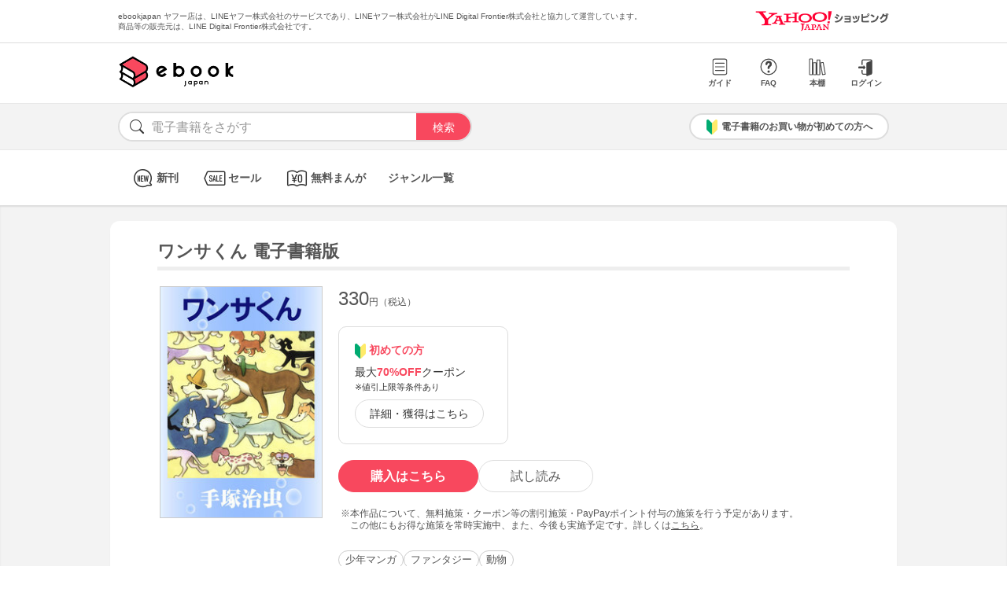

--- FILE ---
content_type: text/html; charset=UTF-8
request_url: https://bf-www.ebookjapan.jp/mall/yahooej/title/100466
body_size: 17392
content:
<!DOCTYPE HTML><html><head>
<link rel="dns-prefetch" href="//bf-www.ebookjapan.jp">
<link rel="dns-prefetch" href="//shopping.geocities.jp">
<link rel="dns-prefetch" href="//cdnjs.cloudflare.com">
<link rel="dns-prefetch" href="//store.shopping.yahoo.co.jp">
<link rel="dns-prefetch" href="//cache2-ebookjapan.akamaized.net">
<link rel="dns-prefetch" href="//ebookjapan.yahoo.co.jp"><title>ワンサくん 電子書籍版 | ebookjapan ヤフー店</title><meta charset="utf-8"><meta http-equiv="Content-Style-Type" content="text/css"><meta http-equiv="Pragma" content="no-cache"><meta http-equiv="Cache-Control" content="no-cache"><meta http-equiv="Expires" content="Thu, 01 Dec 1994 16:00:00 GMT"><meta name="format-detection" content="telephone=no"><meta http-equiv="X-UA-Compatible" content="IE=edge" /><link rel="canonical" href="https://bf-www.ebookjapan.jp/mall/yahooej/title/100466/b00060001486" /><link media="only screen and (max-device-width:480px)" href="https://shopping.geocities.jp/ebookjapan/css/sp_base.css" type="text/css" rel="stylesheet" /><link media="screen and (min-device-width:481px)" href="https://shopping.geocities.jp/ebookjapan/css/base.css" type="text/css" rel="stylesheet" /><!--<link href="https://shopping.geocities.jp/ebookjapan/css/seriespage.css" rel="stylesheet" type="text/css">--><link href="/css/seriespage.css?ver=2022051301" rel="stylesheet" type="text/css"><!--[if IE]><link href="https://shopping.geocities.jp/ebookjapan/css/sp_base.css" type="text/css" rel="stylesheet" /><![endif]--><link href="https://shopping.geocities.jp/ebookjapan/css/notice.css" rel="stylesheet" type="text/css"><link href="https://shopping.geocities.jp/ebookjapan/css/fontstyle.css" rel="stylesheet" type="text/css"><script src="https://shopping.geocities.jp/ebookjapan/javascript/jquery-3.4.0.min.js"></script><script src="https://shopping.geocities.jp/ebookjapan/bf/pageload.js"></script><script src="https://shopping.geocities.jp/ebookjapan/javascript/viewport-sub.js"></script><script src="https://shopping.geocities.jp/ebookjapan/javascript/timer_v2.js"></script><script src="https://shopping.geocities.jp/ebookjapan/javascript/opn-cls.js"></script><script src="https://cdnjs.cloudflare.com/ajax/libs/lazysizes/5.2.0/lazysizes.min.js"></script><style> @font-face { font-family: 'ebjshpicon'; src: url('/parts/mall/yahooej/assets/font/ebjshpicon.eot'); src: url('/parts/mall/yahooej/assets/font/ebjshpicon.eot#iefix') format('embedded-opentype'), url('/parts/mall/yahooej/assets/font/ebjshpicon.ttf') format('truetype'), url('/parts/mall/yahooej/assets/font/ebjshpicon.woff') format('woff'), url('/parts/mall/yahooej/assets/font/ebjshpicon.svg#ebjshpicon') format('svg'); font-weight: normal; font-style: normal; } </style><style> @media screen and (min-width: 0px) and (max-device-width: 480px) { .subpage { background: #f3f3f3; padding: 20px 0px; box-shadow: 0px 2px 2px #ccc inset; } } </style></head><body><header><div id="header_top"></div><div id="header_menu"></div><div id="hdmenu"></div><div id="search"></div><div id="sptop_header_top"></div><div id="sptop_header_menu"></div><div id="sptop_search"></div></header><nav><div id="navigation"></div><div id="sptop_navigation"></div></nav><div id="content"><main class="subpage"><div id="itemblock"><div id="seriespage"><div class="series-itemtitle"><h1>ワンサくん 電子書籍版</h1></div><ul class="series-item-dtl"><li><div class="series-item-cover"><a class="GAtag-yebj_shopping-ebj_item" href="https://store.shopping.yahoo.co.jp/ebookjapan/b00060001486.html?sc_e=yebj_shopping-ebj_item"><img src="https://cache2-ebookjapan.akamaized.net/contents/thumb/s/WANSAK60.jpg?1527743388" alt="ワンサくん 電子書籍版"></a></div></li><li><div class="block01"><p class="main-price">330<span>円（税込）</span></p></div><div class="block02"><div class="coupon-link-ver02"><div class="inner-link"><div><img src="https://shopping.geocities.jp/ebookjapan/img/icon/beginnersguide.png" class="icon" alt="">初めての方</div><p>最大<span>70%OFF</span>クーポン<br><span style=" font-size: 11px; color: #333; font-weight: normal; ">※値引上限等条件あり</span></p><a href="https://shopping.geocities.jp/ebookjapan/feature/lp.html?sc_e=yebj_shopping-ebj_item#cou-pon" class="GAtag-yebj_shopping-ebj_item">詳細・獲得はこちら</a></div></div></div><div class="block03"><div class="btn-area"><a class="GAtag-yebj_shopping-ebj_item block03-btn buy" href="https://store.shopping.yahoo.co.jp/ebookjapan/b00060001486.html?sc_e=yebj_shopping-ebj_item">購入はこちら</a><a class="GAtag-yebj_shopping-ebj_item block03-btn read" href="https://ebookjapan.yahoo.co.jp/rd/viewer/trial?via=yshp&amp;bookCd=B00080001486&amp;dealerid=30355&amp;endurl=https%3A%2F%2Fbf-www.ebookjapan.jp%2Febook%2Fviewer_end%2FB00060001486%3Fsc_e%3Dyebj_viewer-rd_trial_done" rel="nofollow">試し読み</a></div><div class="block03-notice"><ul class="notice-asterisk"><li>本作品について、無料施策・クーポン等の割引施策・PayPayポイント付与の施策を行う予定があります。<br>この他にもお得な施策を常時実施中、また、今後も実施予定です。詳しくは<a href="https://shopping.geocities.jp/ebookjapan/info/cplist.html" style="text-decoration: underline;font-size: 12px;">こちら</a>。</li></ul></div></div><div class="block04"><a class="GAtag-yebj_shopping-ebj_item" href="https://store.shopping.yahoo.co.jp/ebookjapan/search.html?p=%E5%B0%91%E5%B9%B4%E3%83%9E%E3%83%B3%E3%82%AC&sc_e=yebj_shopping-ebj_item">少年マンガ</a><a class="GAtag-yebj_shopping-ebj_item" href="https://store.shopping.yahoo.co.jp/ebookjapan/search.html?p=%E3%83%95%E3%82%A1%E3%83%B3%E3%82%BF%E3%82%B8%E3%83%BC&sc_e=yebj_shopping-ebj_item">ファンタジー</a><a class="GAtag-yebj_shopping-ebj_item" href="https://store.shopping.yahoo.co.jp/ebookjapan/search.html?p=%E5%8B%95%E7%89%A9&sc_e=yebj_shopping-ebj_item">動物</a></div><div class="block05"><div class="more-wrap"><input id="trigger1" class="more-trigger" type="checkbox"><h2 class="block05ttl">作品内容</h2><div class="more-item"> ワンサは小犬の頃、十円で売られ、捨てられたことから、生きる術として十円をほりあてる技を身につけた。ある日、人間に気に入られるため大金を手にしようと、仲間達と税務署を襲撃するが…!?「ワンサくん」他4編を収録。 </div><label class="more-btn more-btn-arrow" for="trigger1"><span class="series-open-arrow"></span></label></div></div></li></ul><div class="block06"><h2 class="recommend-ttl">作品情報</h2><div class="product-dtl-area"><dl class="product-dtl"><dt>ページ数</dt><dd>219ページ</dd></dl><dl class="product-dtl"><dt>出版社</dt><dd><a class="GAtag-yebj_shopping-ebj_item" href="https://store.shopping.yahoo.co.jp/ebookjapan/search.html?p=%E6%89%8B%E5%A1%9A%E3%83%97%E3%83%AD%E3%83%80%E3%82%AF%E3%82%B7%E3%83%A7%E3%83%B3&sc_e=yebj_shopping-ebj_item">手塚プロダクション</a></dd></dl><dl class="product-dtl"><dt>提供開始日</dt><dd><a href="/mall/yahooej/new_item/20000101">2000/01/01</a></dd></dl><dl class="product-dtl"><dt>ジャンル</dt><dd>少年・青年マンガ</dd></dl><dl class="product-dtl"><dt>連載誌/レーベル</dt><dd><a class="GAtag-yebj_shopping-ebj_item" href="https://store.shopping.yahoo.co.jp/ebookjapan/search.html?p=%E6%89%8B%E5%A1%9A%E6%B2%BB%E8%99%AB%E6%BC%AB%E7%94%BB%E5%85%A8%E9%9B%86&sc_e=yebj_shopping-ebj_item">手塚治虫漫画全集</a></dd></dl></div></div><a id="relation"></a><h2 class="recommend-ttl"><p>作者の関連作品<span><a class="GAtag-yebj_shopping-ebj_item author-arrow" href="https://store.shopping.yahoo.co.jp/ebookjapan/search.html?p=&sc_e=yebj_shopping-ebj_item">作者の作品一覧</a></span></p></h2><div class="more-wrap03"><input id="trigger03" class="more-trigger03" type="checkbox"><div class="maincontainer"><ul class="authoritem_container"><li><div class="author-disp-grid"><a class="GAtag-yebj_shopping-ebj_item" href="https://bf-www.ebookjapan.jp/mall/yahooej/title/100386"><div class="cover"><img data-src="https://cache2-ebookjapan.akamaized.net/contents/thumb/s/HINO0160.jpg?1527743388" alt="火の鳥 (1) 電子書籍版" class="lazyload"></div><div class="author-booktitle">火の鳥 (1) 電子書籍版</div></a><a class="GAtag-yebj_shopping-ebj_item" href="https://ebookjapan.yahoo.co.jp/rd/viewer/trial?via=yshp&amp;bookCd=B00080001295&amp;dealerid=30355&amp;endurl=https%3A%2F%2Fbf-www.ebookjapan.jp%2Febook%2Fviewer_end%2FB00060001295%3Fsc_e%3Dyebj_viewer-rd_trial_done" rel="nofollow"><div class="readbtn">試し読み</div></a></div></li><li><div class="author-disp-grid"><a class="GAtag-yebj_shopping-ebj_item" href="https://bf-www.ebookjapan.jp/mall/yahooej/title/100352"><div class="cover"><img data-src="https://cache2-ebookjapan.akamaized.net/contents/thumb/s/BLAC0160.jpg?1527743388" alt="ブラック・ジャック (1) 電子書籍版" class="lazyload"></div><div class="author-booktitle">ブラック・ジャック (1) 電子書籍版</div></a><a class="GAtag-yebj_shopping-ebj_item" href="https://ebookjapan.yahoo.co.jp/rd/viewer/trial?via=yshp&amp;bookCd=B00080001204&amp;dealerid=30355&amp;endurl=https%3A%2F%2Fbf-www.ebookjapan.jp%2Febook%2Fviewer_end%2FB00060001204%3Fsc_e%3Dyebj_viewer-rd_trial_done" rel="nofollow"><div class="readbtn">試し読み</div></a></div></li><li><div class="author-disp-grid"><a class="GAtag-yebj_shopping-ebj_item" href="https://bf-www.ebookjapan.jp/mall/yahooej/title/616045"><div class="cover"><img data-src="https://cache2-ebookjapan.akamaized.net/contents/thumb/s/E3100088983361.jpg?1606988241" alt="【カラー版】火の鳥 (1) 電子書籍版" class="lazyload"></div><div class="author-booktitle">【カラー版】火の鳥 (1) 電子書籍版</div></a><a class="GAtag-yebj_shopping-ebj_item" href="https://ebookjapan.yahoo.co.jp/rd/viewer/trial?via=yshp&amp;bookCd=B00182486444&amp;dealerid=30355&amp;endurl=https%3A%2F%2Fbf-www.ebookjapan.jp%2Febook%2Fviewer_end%2FB00162486444%3Fsc_e%3Dyebj_viewer-rd_trial_done" rel="nofollow"><div class="readbtn">試し読み</div></a></div></li><li><div class="author-disp-grid"><a class="GAtag-yebj_shopping-ebj_item" href="https://bf-www.ebookjapan.jp/mall/yahooej/title/100353"><div class="cover"><img data-src="https://cache2-ebookjapan.akamaized.net/contents/thumb/s/ADOLF160.jpg?1527743388" alt="アドルフに告ぐ (1) 電子書籍版" class="lazyload"></div><div class="author-booktitle">アドルフに告ぐ (1) 電子書籍版</div></a><a class="GAtag-yebj_shopping-ebj_item" href="https://ebookjapan.yahoo.co.jp/rd/viewer/trial?via=yshp&amp;bookCd=B00080001226&amp;dealerid=30355&amp;endurl=https%3A%2F%2Fbf-www.ebookjapan.jp%2Febook%2Fviewer_end%2FB00060001226%3Fsc_e%3Dyebj_viewer-rd_trial_done" rel="nofollow"><div class="readbtn">試し読み</div></a></div></li><li><div class="author-disp-grid"><a class="GAtag-yebj_shopping-ebj_item" href="https://bf-www.ebookjapan.jp/mall/yahooej/title/100468"><div class="cover"><img data-src="https://cache2-ebookjapan.akamaized.net/contents/thumb/s/BUDD0160.jpg?1527743388" alt="ブッダ (1) 電子書籍版" class="lazyload"></div><div class="author-booktitle">ブッダ (1) 電子書籍版</div></a><a class="GAtag-yebj_shopping-ebj_item" href="https://ebookjapan.yahoo.co.jp/rd/viewer/trial?via=yshp&amp;bookCd=B00080001488&amp;dealerid=30355&amp;endurl=https%3A%2F%2Fbf-www.ebookjapan.jp%2Febook%2Fviewer_end%2FB00060001488%3Fsc_e%3Dyebj_viewer-rd_trial_done" rel="nofollow"><div class="readbtn">試し読み</div></a></div></li><li><div class="author-disp-grid"><a class="GAtag-yebj_shopping-ebj_item" href="https://bf-www.ebookjapan.jp/mall/yahooej/title/100374"><div class="cover"><img data-src="https://cache2-ebookjapan.akamaized.net/contents/thumb/s/AYAKO160.jpg?1527743388" alt="奇子 (1) 電子書籍版" class="lazyload"></div><div class="author-booktitle">奇子 (1) 電子書籍版</div></a><a class="GAtag-yebj_shopping-ebj_item" href="https://ebookjapan.yahoo.co.jp/rd/viewer/trial?via=yshp&amp;bookCd=B00080001276&amp;dealerid=30355&amp;endurl=https%3A%2F%2Fbf-www.ebookjapan.jp%2Febook%2Fviewer_end%2FB00060001276%3Fsc_e%3Dyebj_viewer-rd_trial_done" rel="nofollow"><div class="readbtn">試し読み</div></a></div></li><li class="more-item03"><div class="author-disp-grid"><a class="GAtag-yebj_shopping-ebj_item" href="https://bf-www.ebookjapan.jp/mall/yahooej/title/312125"><div class="cover"><img data-src="https://cache2-ebookjapan.akamaized.net/contents/thumb/s/Z6100002664961.jpg?1552397412" alt="ブラック・ジャック 【手塚治虫文庫全集】 (1) 電子書籍版" class="lazyload"></div><div class="author-booktitle">ブラック・ジャック 【手塚治虫文庫全集】 (1) 電子書籍版</div></a><a class="GAtag-yebj_shopping-ebj_item" href="https://ebookjapan.yahoo.co.jp/rd/viewer/trial?via=yshp&amp;bookCd=B00180527892&amp;dealerid=30355&amp;endurl=https%3A%2F%2Fbf-www.ebookjapan.jp%2Febook%2Fviewer_end%2FB00160527892%3Fsc_e%3Dyebj_viewer-rd_trial_done" rel="nofollow"><div class="readbtn">試し読み</div></a></div></li><li class="more-item03"><div class="author-disp-grid"><a class="GAtag-yebj_shopping-ebj_item" href="https://bf-www.ebookjapan.jp/mall/yahooej/title/616048"><div class="cover"><img data-src="https://cache2-ebookjapan.akamaized.net/contents/thumb/s/E3100088986161.jpg?1606988375" alt="【カラー版】ブッダ (1) 電子書籍版" class="lazyload"></div><div class="author-booktitle">【カラー版】ブッダ (1) 電子書籍版</div></a><a class="GAtag-yebj_shopping-ebj_item" href="https://ebookjapan.yahoo.co.jp/rd/viewer/trial?via=yshp&amp;bookCd=B00182486478&amp;dealerid=30355&amp;endurl=https%3A%2F%2Fbf-www.ebookjapan.jp%2Febook%2Fviewer_end%2FB00162486478%3Fsc_e%3Dyebj_viewer-rd_trial_done" rel="nofollow"><div class="readbtn">試し読み</div></a></div></li><li class="more-item03"><div class="author-disp-grid"><a class="GAtag-yebj_shopping-ebj_item" href="https://bf-www.ebookjapan.jp/mall/yahooej/title/314281"><div class="cover"><img data-src="https://cache2-ebookjapan.akamaized.net/contents/thumb/s/E4100003141561.jpg?1552397412" alt="火の鳥 【手塚治虫文庫全集】 (1) 電子書籍版" class="lazyload"></div><div class="author-booktitle">火の鳥 【手塚治虫文庫全集】 (1) 電子書籍版</div></a><a class="GAtag-yebj_shopping-ebj_item" href="https://ebookjapan.yahoo.co.jp/rd/viewer/trial?via=yshp&amp;bookCd=B00180532901&amp;dealerid=30355&amp;endurl=https%3A%2F%2Fbf-www.ebookjapan.jp%2Febook%2Fviewer_end%2FB00160532901%3Fsc_e%3Dyebj_viewer-rd_trial_done" rel="nofollow"><div class="readbtn">試し読み</div></a></div></li><li class="more-item03"><div class="author-disp-grid"><a class="GAtag-yebj_shopping-ebj_item" href="https://bf-www.ebookjapan.jp/mall/yahooej/title/616042"><div class="cover"><img data-src="https://cache2-ebookjapan.akamaized.net/contents/thumb/s/E2100088979461.jpg?1606988241" alt="【カラー版】ブラック・ジャック 特別編集版 (1) 電子書籍版" class="lazyload"></div><div class="author-booktitle">【カラー版】ブラック・ジャック 特別編集版 (1) 電子書籍版</div></a><a class="GAtag-yebj_shopping-ebj_item" href="https://ebookjapan.yahoo.co.jp/rd/viewer/trial?via=yshp&amp;bookCd=B00182486396&amp;dealerid=30355&amp;endurl=https%3A%2F%2Fbf-www.ebookjapan.jp%2Febook%2Fviewer_end%2FB00162486396%3Fsc_e%3Dyebj_viewer-rd_trial_done" rel="nofollow"><div class="readbtn">試し読み</div></a></div></li><li class="more-item03"><div class="author-disp-grid"><a class="GAtag-yebj_shopping-ebj_item" href="https://bf-www.ebookjapan.jp/mall/yahooej/title/323620"><div class="cover"><img data-src="https://cache2-ebookjapan.akamaized.net/contents/thumb/s/W6100004972761.jpg?1552397413" alt="ブッダ 【手塚治虫文庫全集】 (1) 電子書籍版" class="lazyload"></div><div class="author-booktitle">ブッダ 【手塚治虫文庫全集】 (1) 電子書籍版</div></a><a class="GAtag-yebj_shopping-ebj_item" href="https://ebookjapan.yahoo.co.jp/rd/viewer/trial?via=yshp&amp;bookCd=B00180552375&amp;dealerid=30355&amp;endurl=https%3A%2F%2Fbf-www.ebookjapan.jp%2Febook%2Fviewer_end%2FB00160552375%3Fsc_e%3Dyebj_viewer-rd_trial_done" rel="nofollow"><div class="readbtn">試し読み</div></a></div></li><li class="more-item03"><div class="author-disp-grid"><a class="GAtag-yebj_shopping-ebj_item" href="https://bf-www.ebookjapan.jp/mall/yahooej/title/100341"><div class="cover"><img data-src="https://cache2-ebookjapan.akamaized.net/contents/thumb/s/BARUB160.jpg?1602155608" alt="ばるぼら (1) 電子書籍版" class="lazyload"></div><div class="author-booktitle">ばるぼら (1) 電子書籍版</div></a><a class="GAtag-yebj_shopping-ebj_item" href="https://ebookjapan.yahoo.co.jp/rd/viewer/trial?via=yshp&amp;bookCd=B00080001190&amp;dealerid=30355&amp;endurl=https%3A%2F%2Fbf-www.ebookjapan.jp%2Febook%2Fviewer_end%2FB00060001190%3Fsc_e%3Dyebj_viewer-rd_trial_done" rel="nofollow"><div class="readbtn">試し読み</div></a></div></li><li class="more-item03"><div class="author-disp-grid"><a class="GAtag-yebj_shopping-ebj_item" href="https://bf-www.ebookjapan.jp/mall/yahooej/title/100445"><div class="cover"><img data-src="https://cache2-ebookjapan.akamaized.net/contents/thumb/s/DOROR160.jpg?1527743388" alt="どろろ (1) 電子書籍版" class="lazyload"></div><div class="author-booktitle">どろろ (1) 電子書籍版</div></a><a class="GAtag-yebj_shopping-ebj_item" href="https://ebookjapan.yahoo.co.jp/rd/viewer/trial?via=yshp&amp;bookCd=B00080001442&amp;dealerid=30355&amp;endurl=https%3A%2F%2Fbf-www.ebookjapan.jp%2Febook%2Fviewer_end%2FB00060001442%3Fsc_e%3Dyebj_viewer-rd_trial_done" rel="nofollow"><div class="readbtn">試し読み</div></a></div></li><li class="more-item03"><div class="author-disp-grid"><a class="GAtag-yebj_shopping-ebj_item" href="https://bf-www.ebookjapan.jp/mall/yahooej/title/100337"><div class="cover"><img data-src="https://cache2-ebookjapan.akamaized.net/contents/thumb/s/KIRIH160.jpg?1527743388" alt="きりひと讃歌 (1) 電子書籍版" class="lazyload"></div><div class="author-booktitle">きりひと讃歌 (1) 電子書籍版</div></a><a class="GAtag-yebj_shopping-ebj_item" href="https://ebookjapan.yahoo.co.jp/rd/viewer/trial?via=yshp&amp;bookCd=B00080001179&amp;dealerid=30355&amp;endurl=https%3A%2F%2Fbf-www.ebookjapan.jp%2Febook%2Fviewer_end%2FB00060001179%3Fsc_e%3Dyebj_viewer-rd_trial_done" rel="nofollow"><div class="readbtn">試し読み</div></a></div></li><li class="more-item03"><div class="author-disp-grid"><a class="GAtag-yebj_shopping-ebj_item" href="https://bf-www.ebookjapan.jp/mall/yahooej/title/100480"><div class="cover"><img data-src="https://cache2-ebookjapan.akamaized.net/contents/thumb/s/KUUKIN60.jpg?1527743388" alt="空気の底 電子書籍版" class="lazyload"></div><div class="author-booktitle">空気の底 電子書籍版</div></a><a class="GAtag-yebj_shopping-ebj_item" href="https://ebookjapan.yahoo.co.jp/rd/viewer/trial?via=yshp&amp;bookCd=B00080001523&amp;dealerid=30355&amp;endurl=https%3A%2F%2Fbf-www.ebookjapan.jp%2Febook%2Fviewer_end%2FB00060001523%3Fsc_e%3Dyebj_viewer-rd_trial_done" rel="nofollow"><div class="readbtn">試し読み</div></a></div></li><li class="more-item03"><div class="author-disp-grid"><a class="GAtag-yebj_shopping-ebj_item" href="https://bf-www.ebookjapan.jp/mall/yahooej/title/326991"><div class="cover"><img data-src="https://cache2-ebookjapan.akamaized.net/contents/thumb/s/C8100005597761.jpg?1552397413" alt="三つ目がとおる 【手塚治虫文庫全集】 (1) 電子書籍版" class="lazyload"></div><div class="author-booktitle">三つ目がとおる 【手塚治虫文庫全集】 (1) 電子書籍版</div></a><a class="GAtag-yebj_shopping-ebj_item" href="https://ebookjapan.yahoo.co.jp/rd/viewer/trial?via=yshp&amp;bookCd=B00180559095&amp;dealerid=30355&amp;endurl=https%3A%2F%2Fbf-www.ebookjapan.jp%2Febook%2Fviewer_end%2FB00160559095%3Fsc_e%3Dyebj_viewer-rd_trial_done" rel="nofollow"><div class="readbtn">試し読み</div></a></div></li><li class="more-item03"><div class="author-disp-grid"><a class="GAtag-yebj_shopping-ebj_item" href="https://bf-www.ebookjapan.jp/mall/yahooej/title/549201"><div class="cover"><img data-src="https://cache2-ebookjapan.akamaized.net/contents/thumb/s/N6100061312561.jpg?1562662489" alt="ブラック・ジャック (1)(少年チャンピオン・コミックス) 電子書籍版" class="lazyload"></div><div class="author-booktitle">ブラック・ジャック (1)(少年チャンピオン・コミックス) 電子書籍版</div></a><a class="GAtag-yebj_shopping-ebj_item" href="https://ebookjapan.yahoo.co.jp/rd/viewer/trial?via=yshp&amp;bookCd=B00182198014&amp;dealerid=30355&amp;endurl=https%3A%2F%2Fbf-www.ebookjapan.jp%2Febook%2Fviewer_end%2FB00162198014%3Fsc_e%3Dyebj_viewer-rd_trial_done" rel="nofollow"><div class="readbtn">試し読み</div></a></div></li><li class="more-item03"><div class="author-disp-grid"><a class="GAtag-yebj_shopping-ebj_item" href="https://bf-www.ebookjapan.jp/mall/yahooej/title/331259"><div class="cover"><img data-src="https://cache2-ebookjapan.akamaized.net/contents/thumb/s/M1100006533861.jpg?1552397413" alt="陽だまりの樹 【手塚治虫文庫全集】 (1) 電子書籍版" class="lazyload"></div><div class="author-booktitle">陽だまりの樹 【手塚治虫文庫全集】 (1) 電子書籍版</div></a><a class="GAtag-yebj_shopping-ebj_item" href="https://ebookjapan.yahoo.co.jp/rd/viewer/trial?via=yshp&amp;bookCd=B00180568842&amp;dealerid=30355&amp;endurl=https%3A%2F%2Fbf-www.ebookjapan.jp%2Febook%2Fviewer_end%2FB00160568842%3Fsc_e%3Dyebj_viewer-rd_trial_done" rel="nofollow"><div class="readbtn">試し読み</div></a></div></li><li class="more-item03"><div class="author-disp-grid"><a class="GAtag-yebj_shopping-ebj_item" href="https://bf-www.ebookjapan.jp/mall/yahooej/title/323618"><div class="cover"><img data-src="https://cache2-ebookjapan.akamaized.net/contents/thumb/s/W6100004972161.jpg?1552397413" alt="ばるぼら 【手塚治虫文庫全集】 電子書籍版" class="lazyload"></div><div class="author-booktitle">ばるぼら 【手塚治虫文庫全集】 電子書籍版</div></a><a class="GAtag-yebj_shopping-ebj_item" href="https://ebookjapan.yahoo.co.jp/rd/viewer/trial?via=yshp&amp;bookCd=B00180552369&amp;dealerid=30355&amp;endurl=https%3A%2F%2Fbf-www.ebookjapan.jp%2Febook%2Fviewer_end%2FB00160552369%3Fsc_e%3Dyebj_viewer-rd_trial_done" rel="nofollow"><div class="readbtn">試し読み</div></a></div></li><li class="more-item03"><div class="author-disp-grid"><a class="GAtag-yebj_shopping-ebj_item" href="https://bf-www.ebookjapan.jp/mall/yahooej/title/318043"><div class="cover"><img data-src="https://cache2-ebookjapan.akamaized.net/contents/thumb/s/L0100003801561.jpg?1552397412" alt="鉄腕アトム 【手塚治虫文庫全集】 (1) 電子書籍版" class="lazyload"></div><div class="author-booktitle">鉄腕アトム 【手塚治虫文庫全集】 (1) 電子書籍版</div></a><a class="GAtag-yebj_shopping-ebj_item" href="https://ebookjapan.yahoo.co.jp/rd/viewer/trial?via=yshp&amp;bookCd=B00180539892&amp;dealerid=30355&amp;endurl=https%3A%2F%2Fbf-www.ebookjapan.jp%2Febook%2Fviewer_end%2FB00160539892%3Fsc_e%3Dyebj_viewer-rd_trial_done" rel="nofollow"><div class="readbtn">試し読み</div></a></div></li><li class="more-item03"><div class="author-disp-grid"><a class="GAtag-yebj_shopping-ebj_item" href="https://bf-www.ebookjapan.jp/mall/yahooej/title/100333"><div class="cover"><img data-src="https://cache2-ebookjapan.akamaized.net/contents/thumb/s/ATOM0160.jpg?1527743388" alt="鉄腕アトム (1) 電子書籍版" class="lazyload"></div><div class="author-booktitle">鉄腕アトム (1) 電子書籍版</div></a><a class="GAtag-yebj_shopping-ebj_item" href="https://ebookjapan.yahoo.co.jp/rd/viewer/trial?via=yshp&amp;bookCd=B00080001155&amp;dealerid=30355&amp;endurl=https%3A%2F%2Fbf-www.ebookjapan.jp%2Febook%2Fviewer_end%2FB00060001155%3Fsc_e%3Dyebj_viewer-rd_trial_done" rel="nofollow"><div class="readbtn">試し読み</div></a></div></li><li class="more-item03"><div class="author-disp-grid"><a class="GAtag-yebj_shopping-ebj_item" href="https://bf-www.ebookjapan.jp/mall/yahooej/title/339458"><div class="cover"><img data-src="https://cache2-ebookjapan.akamaized.net/contents/thumb/s/J4100008881161.jpg?1552401012" alt="アドルフに告ぐ 【手塚治虫文庫全集】 (1) 電子書籍版" class="lazyload"></div><div class="author-booktitle">アドルフに告ぐ 【手塚治虫文庫全集】 (1) 電子書籍版</div></a><a class="GAtag-yebj_shopping-ebj_item" href="https://ebookjapan.yahoo.co.jp/rd/viewer/trial?via=yshp&amp;bookCd=B00180591276&amp;dealerid=30355&amp;endurl=https%3A%2F%2Fbf-www.ebookjapan.jp%2Febook%2Fviewer_end%2FB00160591276%3Fsc_e%3Dyebj_viewer-rd_trial_done" rel="nofollow"><div class="readbtn">試し読み</div></a></div></li><li class="more-item03"><div class="author-disp-grid"><a class="GAtag-yebj_shopping-ebj_item" href="https://bf-www.ebookjapan.jp/mall/yahooej/title/323621"><div class="cover"><img data-src="https://cache2-ebookjapan.akamaized.net/contents/thumb/s/W6100004973461.jpg?1552397413" alt="ライオンブックス 【手塚治虫文庫全集】 (1) 電子書籍版" class="lazyload"></div><div class="author-booktitle">ライオンブックス 【手塚治虫文庫全集】 (1) 電子書籍版</div></a><a class="GAtag-yebj_shopping-ebj_item" href="https://ebookjapan.yahoo.co.jp/rd/viewer/trial?via=yshp&amp;bookCd=B00180552382&amp;dealerid=30355&amp;endurl=https%3A%2F%2Fbf-www.ebookjapan.jp%2Febook%2Fviewer_end%2FB00160552382%3Fsc_e%3Dyebj_viewer-rd_trial_done" rel="nofollow"><div class="readbtn">試し読み</div></a></div></li><li class="more-item03"><div class="author-disp-grid"><a class="GAtag-yebj_shopping-ebj_item" href="https://bf-www.ebookjapan.jp/mall/yahooej/title/318036"><div class="cover"><img data-src="https://cache2-ebookjapan.akamaized.net/contents/thumb/s/K9100003799961.jpg?1552397412" alt="ネオ・ファウスト 【手塚治虫文庫全集】 電子書籍版" class="lazyload"></div><div class="author-booktitle">ネオ・ファウスト 【手塚治虫文庫全集】 電子書籍版</div></a><a class="GAtag-yebj_shopping-ebj_item" href="https://ebookjapan.yahoo.co.jp/rd/viewer/trial?via=yshp&amp;bookCd=B00180539876&amp;dealerid=30355&amp;endurl=https%3A%2F%2Fbf-www.ebookjapan.jp%2Febook%2Fviewer_end%2FB00160539876%3Fsc_e%3Dyebj_viewer-rd_trial_done" rel="nofollow"><div class="readbtn">試し読み</div></a></div></li><li class="more-item03"><div class="author-disp-grid"><a class="GAtag-yebj_shopping-ebj_item" href="https://bf-www.ebookjapan.jp/mall/yahooej/title/129947"><div class="cover"><img data-src="https://cache2-ebookjapan.akamaized.net/contents/thumb/s/TDOS1760.jpg?1527743388" alt="手塚治虫のマンガの描き方 電子書籍版" class="lazyload"></div><div class="author-booktitle">手塚治虫のマンガの描き方 電子書籍版</div></a><a class="GAtag-yebj_shopping-ebj_item" href="https://ebookjapan.yahoo.co.jp/rd/viewer/trial?via=yshp&amp;bookCd=B00080074665&amp;dealerid=30355&amp;endurl=https%3A%2F%2Fbf-www.ebookjapan.jp%2Febook%2Fviewer_end%2FB00060074665%3Fsc_e%3Dyebj_viewer-rd_trial_done" rel="nofollow"><div class="readbtn">試し読み</div></a></div></li><li class="more-item03"><div class="author-disp-grid"><a class="GAtag-yebj_shopping-ebj_item" href="https://bf-www.ebookjapan.jp/mall/yahooej/title/318038"><div class="cover"><img data-src="https://cache2-ebookjapan.akamaized.net/contents/thumb/s/L0100003800261.jpg?1552397412" alt="ミッドナイト 【手塚治虫文庫全集】 (1) 電子書籍版" class="lazyload"></div><div class="author-booktitle">ミッドナイト 【手塚治虫文庫全集】 (1) 電子書籍版</div></a><a class="GAtag-yebj_shopping-ebj_item" href="https://ebookjapan.yahoo.co.jp/rd/viewer/trial?via=yshp&amp;bookCd=B00180539879&amp;dealerid=30355&amp;endurl=https%3A%2F%2Fbf-www.ebookjapan.jp%2Febook%2Fviewer_end%2FB00160539879%3Fsc_e%3Dyebj_viewer-rd_trial_done" rel="nofollow"><div class="readbtn">試し読み</div></a></div></li><li class="more-item03"><div class="author-disp-grid"><a class="GAtag-yebj_shopping-ebj_item" href="https://bf-www.ebookjapan.jp/mall/yahooej/title/323624"><div class="cover"><img data-src="https://cache2-ebookjapan.akamaized.net/contents/thumb/s/W6100004974961.jpg?1552397413" alt="奇子 【手塚治虫文庫全集】 (1) 電子書籍版" class="lazyload"></div><div class="author-booktitle">奇子 【手塚治虫文庫全集】 (1) 電子書籍版</div></a><a class="GAtag-yebj_shopping-ebj_item" href="https://ebookjapan.yahoo.co.jp/rd/viewer/trial?via=yshp&amp;bookCd=B00180552397&amp;dealerid=30355&amp;endurl=https%3A%2F%2Fbf-www.ebookjapan.jp%2Febook%2Fviewer_end%2FB00160552397%3Fsc_e%3Dyebj_viewer-rd_trial_done" rel="nofollow"><div class="readbtn">試し読み</div></a></div></li><li class="more-item03"><div class="author-disp-grid"><a class="GAtag-yebj_shopping-ebj_item" href="https://bf-www.ebookjapan.jp/mall/yahooej/title/339460"><div class="cover"><img data-src="https://cache2-ebookjapan.akamaized.net/contents/thumb/s/J4100008881561.jpg?1552401012" alt="アポロの歌 【手塚治虫文庫全集】 電子書籍版" class="lazyload"></div><div class="author-booktitle">アポロの歌 【手塚治虫文庫全集】 電子書籍版</div></a><a class="GAtag-yebj_shopping-ebj_item" href="https://ebookjapan.yahoo.co.jp/rd/viewer/trial?via=yshp&amp;bookCd=B00180591280&amp;dealerid=30355&amp;endurl=https%3A%2F%2Fbf-www.ebookjapan.jp%2Febook%2Fviewer_end%2FB00160591280%3Fsc_e%3Dyebj_viewer-rd_trial_done" rel="nofollow"><div class="readbtn">試し読み</div></a></div></li><li class="more-item03"><div class="author-disp-grid"><a class="GAtag-yebj_shopping-ebj_item" href="https://bf-www.ebookjapan.jp/mall/yahooej/title/326994"><div class="cover"><img data-src="https://cache2-ebookjapan.akamaized.net/contents/thumb/s/C8100005598661.jpg?1552397413" alt="双子の騎士 【手塚治虫文庫全集】 電子書籍版" class="lazyload"></div><div class="author-booktitle">双子の騎士 【手塚治虫文庫全集】 電子書籍版</div></a><a class="GAtag-yebj_shopping-ebj_item" href="https://ebookjapan.yahoo.co.jp/rd/viewer/trial?via=yshp&amp;bookCd=B00180559104&amp;dealerid=30355&amp;endurl=https%3A%2F%2Fbf-www.ebookjapan.jp%2Febook%2Fviewer_end%2FB00160559104%3Fsc_e%3Dyebj_viewer-rd_trial_done" rel="nofollow"><div class="readbtn">試し読み</div></a></div></li><li class="more-item03"><div class="author-disp-grid"><a class="GAtag-yebj_shopping-ebj_item" href="https://bf-www.ebookjapan.jp/mall/yahooej/title/326988"><div class="cover"><img data-src="https://cache2-ebookjapan.akamaized.net/contents/thumb/s/C8100005597261.jpg?1552397413" alt="リボンの騎士 ―少女クラブ版― 【手塚治虫文庫全集】 電子書籍版" class="lazyload"></div><div class="author-booktitle">リボンの騎士 ―少女クラブ版― 【手塚治虫文庫全集】 電子書籍版</div></a><a class="GAtag-yebj_shopping-ebj_item" href="https://ebookjapan.yahoo.co.jp/rd/viewer/trial?via=yshp&amp;bookCd=B00180559090&amp;dealerid=30355&amp;endurl=https%3A%2F%2Fbf-www.ebookjapan.jp%2Febook%2Fviewer_end%2FB00160559090%3Fsc_e%3Dyebj_viewer-rd_trial_done" rel="nofollow"><div class="readbtn">試し読み</div></a></div></li><li class="more-item03"><div class="author-disp-grid"><a class="GAtag-yebj_shopping-ebj_item" href="https://bf-www.ebookjapan.jp/mall/yahooej/title/318044"><div class="cover"><img data-src="https://cache2-ebookjapan.akamaized.net/contents/thumb/s/L0100003802461.jpg?1552397412" alt="鉄腕アトム別巻 【手塚治虫文庫全集】 電子書籍版" class="lazyload"></div><div class="author-booktitle">鉄腕アトム別巻 【手塚治虫文庫全集】 電子書籍版</div></a><a class="GAtag-yebj_shopping-ebj_item" href="https://ebookjapan.yahoo.co.jp/rd/viewer/trial?via=yshp&amp;bookCd=B00180539901&amp;dealerid=30355&amp;endurl=https%3A%2F%2Fbf-www.ebookjapan.jp%2Febook%2Fviewer_end%2FB00160539901%3Fsc_e%3Dyebj_viewer-rd_trial_done" rel="nofollow"><div class="readbtn">試し読み</div></a></div></li><li class="more-item03"><div class="author-disp-grid"><a class="GAtag-yebj_shopping-ebj_item" href="https://bf-www.ebookjapan.jp/mall/yahooej/title/314282"><div class="cover"><img data-src="https://cache2-ebookjapan.akamaized.net/contents/thumb/s/E4100003142661.jpg?1552397412" alt="火の鳥 ―少女クラブ版― 【手塚治虫文庫全集】 電子書籍版" class="lazyload"></div><div class="author-booktitle">火の鳥 ―少女クラブ版― 【手塚治虫文庫全集】 電子書籍版</div></a><a class="GAtag-yebj_shopping-ebj_item" href="https://ebookjapan.yahoo.co.jp/rd/viewer/trial?via=yshp&amp;bookCd=B00180532912&amp;dealerid=30355&amp;endurl=https%3A%2F%2Fbf-www.ebookjapan.jp%2Febook%2Fviewer_end%2FB00160532912%3Fsc_e%3Dyebj_viewer-rd_trial_done" rel="nofollow"><div class="readbtn">試し読み</div></a></div></li><li class="more-item03"><div class="author-disp-grid"><a class="GAtag-yebj_shopping-ebj_item" href="https://bf-www.ebookjapan.jp/mall/yahooej/title/312122"><div class="cover"><img data-src="https://cache2-ebookjapan.akamaized.net/contents/thumb/s/Z6100002664561.jpg?1552397412" alt="どろろ 【手塚治虫文庫全集】 (1) 電子書籍版" class="lazyload"></div><div class="author-booktitle">どろろ 【手塚治虫文庫全集】 (1) 電子書籍版</div></a><a class="GAtag-yebj_shopping-ebj_item" href="https://ebookjapan.yahoo.co.jp/rd/viewer/trial?via=yshp&amp;bookCd=B00180527888&amp;dealerid=30355&amp;endurl=https%3A%2F%2Fbf-www.ebookjapan.jp%2Febook%2Fviewer_end%2FB00160527888%3Fsc_e%3Dyebj_viewer-rd_trial_done" rel="nofollow"><div class="readbtn">試し読み</div></a></div></li><li class="more-item03"><div class="author-disp-grid"><a class="GAtag-yebj_shopping-ebj_item" href="https://bf-www.ebookjapan.jp/mall/yahooej/title/100469"><div class="cover"><img data-src="https://cache2-ebookjapan.akamaized.net/contents/thumb/s/7IRO160.jpg?1527743388" alt="七色いんこ (1) 電子書籍版" class="lazyload"></div><div class="author-booktitle">七色いんこ (1) 電子書籍版</div></a><a class="GAtag-yebj_shopping-ebj_item" href="https://ebookjapan.yahoo.co.jp/rd/viewer/trial?via=yshp&amp;bookCd=B00080001502&amp;dealerid=30355&amp;endurl=https%3A%2F%2Fbf-www.ebookjapan.jp%2Febook%2Fviewer_end%2FB00060001502%3Fsc_e%3Dyebj_viewer-rd_trial_done" rel="nofollow"><div class="readbtn">試し読み</div></a></div></li><li class="more-item03"><div class="author-disp-grid"><a class="GAtag-yebj_shopping-ebj_item" href="https://bf-www.ebookjapan.jp/mall/yahooej/title/348757"><div class="cover"><img data-src="https://cache2-ebookjapan.akamaized.net/contents/thumb/s/C3100010780161.jpg?1552401012" alt="新寶島 オリジナル版 【手塚治虫文庫全集】 電子書籍版" class="lazyload"></div><div class="author-booktitle">新寶島 オリジナル版 【手塚治虫文庫全集】 電子書籍版</div></a><a class="GAtag-yebj_shopping-ebj_item" href="https://ebookjapan.yahoo.co.jp/rd/viewer/trial?via=yshp&amp;bookCd=B00180611037&amp;dealerid=30355&amp;endurl=https%3A%2F%2Fbf-www.ebookjapan.jp%2Febook%2Fviewer_end%2FB00160611037%3Fsc_e%3Dyebj_viewer-rd_trial_done" rel="nofollow"><div class="readbtn">試し読み</div></a></div></li><li class="more-item03"><div class="author-disp-grid"><a class="GAtag-yebj_shopping-ebj_item" href="https://bf-www.ebookjapan.jp/mall/yahooej/title/348756"><div class="cover"><img data-src="https://cache2-ebookjapan.akamaized.net/contents/thumb/s/C3100010780061.jpg?1552401012" alt="冒険狂時代 【手塚治虫文庫全集】 電子書籍版" class="lazyload"></div><div class="author-booktitle">冒険狂時代 【手塚治虫文庫全集】 電子書籍版</div></a><a class="GAtag-yebj_shopping-ebj_item" href="https://ebookjapan.yahoo.co.jp/rd/viewer/trial?via=yshp&amp;bookCd=B00180611036&amp;dealerid=30355&amp;endurl=https%3A%2F%2Fbf-www.ebookjapan.jp%2Febook%2Fviewer_end%2FB00160611036%3Fsc_e%3Dyebj_viewer-rd_trial_done" rel="nofollow"><div class="readbtn">試し読み</div></a></div></li><li class="more-item03"><div class="author-disp-grid"><a class="GAtag-yebj_shopping-ebj_item" href="https://bf-www.ebookjapan.jp/mall/yahooej/title/339462"><div class="cover"><img data-src="https://cache2-ebookjapan.akamaized.net/contents/thumb/s/J4100008883261.jpg?1552401012" alt="ケン1探偵長 【手塚治虫文庫全集】 電子書籍版" class="lazyload"></div><div class="author-booktitle">ケン1探偵長 【手塚治虫文庫全集】 電子書籍版</div></a><a class="GAtag-yebj_shopping-ebj_item" href="https://ebookjapan.yahoo.co.jp/rd/viewer/trial?via=yshp&amp;bookCd=B00180591297&amp;dealerid=30355&amp;endurl=https%3A%2F%2Fbf-www.ebookjapan.jp%2Febook%2Fviewer_end%2FB00160591297%3Fsc_e%3Dyebj_viewer-rd_trial_done" rel="nofollow"><div class="readbtn">試し読み</div></a></div></li><li class="more-item03"><div class="author-disp-grid"><a class="GAtag-yebj_shopping-ebj_item" href="https://bf-www.ebookjapan.jp/mall/yahooej/title/335155"><div class="cover"><img data-src="https://cache2-ebookjapan.akamaized.net/contents/thumb/s/U6100007387761.jpg?1552401011" alt="SFミックス 【手塚治虫文庫全集】 電子書籍版" class="lazyload"></div><div class="author-booktitle">SFミックス 【手塚治虫文庫全集】 電子書籍版</div></a><a class="GAtag-yebj_shopping-ebj_item" href="https://ebookjapan.yahoo.co.jp/rd/viewer/trial?via=yshp&amp;bookCd=B00180576612&amp;dealerid=30355&amp;endurl=https%3A%2F%2Fbf-www.ebookjapan.jp%2Febook%2Fviewer_end%2FB00160576612%3Fsc_e%3Dyebj_viewer-rd_trial_done" rel="nofollow"><div class="readbtn">試し読み</div></a></div></li><li class="more-item03"><div class="author-disp-grid"><a class="GAtag-yebj_shopping-ebj_item" href="https://bf-www.ebookjapan.jp/mall/yahooej/title/335150"><div class="cover"><img data-src="https://cache2-ebookjapan.akamaized.net/contents/thumb/s/U6100007386761.jpg?1552401011" alt="メタモルフォーゼ 【手塚治虫文庫全集】 電子書籍版" class="lazyload"></div><div class="author-booktitle">メタモルフォーゼ 【手塚治虫文庫全集】 電子書籍版</div></a><a class="GAtag-yebj_shopping-ebj_item" href="https://ebookjapan.yahoo.co.jp/rd/viewer/trial?via=yshp&amp;bookCd=B00180576602&amp;dealerid=30355&amp;endurl=https%3A%2F%2Fbf-www.ebookjapan.jp%2Febook%2Fviewer_end%2FB00160576602%3Fsc_e%3Dyebj_viewer-rd_trial_done" rel="nofollow"><div class="readbtn">試し読み</div></a></div></li><li class="more-item03"><div class="author-disp-grid"><a class="GAtag-yebj_shopping-ebj_item" href="https://bf-www.ebookjapan.jp/mall/yahooej/title/335143"><div class="cover"><img data-src="https://cache2-ebookjapan.akamaized.net/contents/thumb/s/U6100007385561.jpg?1552401011" alt="ザ・クレーター 【手塚治虫文庫全集】 電子書籍版" class="lazyload"></div><div class="author-booktitle">ザ・クレーター 【手塚治虫文庫全集】 電子書籍版</div></a><a class="GAtag-yebj_shopping-ebj_item" href="https://ebookjapan.yahoo.co.jp/rd/viewer/trial?via=yshp&amp;bookCd=B00180576590&amp;dealerid=30355&amp;endurl=https%3A%2F%2Fbf-www.ebookjapan.jp%2Febook%2Fviewer_end%2FB00160576590%3Fsc_e%3Dyebj_viewer-rd_trial_done" rel="nofollow"><div class="readbtn">試し読み</div></a></div></li><li class="more-item03"><div class="author-disp-grid"><a class="GAtag-yebj_shopping-ebj_item" href="https://bf-www.ebookjapan.jp/mall/yahooej/title/331256"><div class="cover"><img data-src="https://cache2-ebookjapan.akamaized.net/contents/thumb/s/M1100006533561.jpg?1623851018" alt="上を下へのジレッタ 【手塚治虫文庫全集】 電子書籍版" class="lazyload"></div><div class="author-booktitle">上を下へのジレッタ 【手塚治虫文庫全集】 電子書籍版</div></a><a class="GAtag-yebj_shopping-ebj_item" href="https://ebookjapan.yahoo.co.jp/rd/viewer/trial?via=yshp&amp;bookCd=B00180568839&amp;dealerid=30355&amp;endurl=https%3A%2F%2Fbf-www.ebookjapan.jp%2Febook%2Fviewer_end%2FB00160568839%3Fsc_e%3Dyebj_viewer-rd_trial_done" rel="nofollow"><div class="readbtn">試し読み</div></a></div></li><li class="more-item03"><div class="author-disp-grid"><a class="GAtag-yebj_shopping-ebj_item" href="https://bf-www.ebookjapan.jp/mall/yahooej/title/331252"><div class="cover"><img data-src="https://cache2-ebookjapan.akamaized.net/contents/thumb/s/M1100006532961.jpg?1623851018" alt="シュマリ 【手塚治虫文庫全集】 (1) 電子書籍版" class="lazyload"></div><div class="author-booktitle">シュマリ 【手塚治虫文庫全集】 (1) 電子書籍版</div></a><a class="GAtag-yebj_shopping-ebj_item" href="https://ebookjapan.yahoo.co.jp/rd/viewer/trial?via=yshp&amp;bookCd=B00180568833&amp;dealerid=30355&amp;endurl=https%3A%2F%2Fbf-www.ebookjapan.jp%2Febook%2Fviewer_end%2FB00160568833%3Fsc_e%3Dyebj_viewer-rd_trial_done" rel="nofollow"><div class="readbtn">試し読み</div></a></div></li><li class="more-item03"><div class="author-disp-grid"><a class="GAtag-yebj_shopping-ebj_item" href="https://bf-www.ebookjapan.jp/mall/yahooej/title/326990"><div class="cover"><img data-src="https://cache2-ebookjapan.akamaized.net/contents/thumb/s/C8100005597461.jpg?1552397413" alt="七色いんこ 【手塚治虫文庫全集】 (1) 電子書籍版" class="lazyload"></div><div class="author-booktitle">七色いんこ 【手塚治虫文庫全集】 (1) 電子書籍版</div></a><a class="GAtag-yebj_shopping-ebj_item" href="https://ebookjapan.yahoo.co.jp/rd/viewer/trial?via=yshp&amp;bookCd=B00180559092&amp;dealerid=30355&amp;endurl=https%3A%2F%2Fbf-www.ebookjapan.jp%2Febook%2Fviewer_end%2FB00160559092%3Fsc_e%3Dyebj_viewer-rd_trial_done" rel="nofollow"><div class="readbtn">試し読み</div></a></div></li><li class="more-item03"><div class="author-disp-grid"><a class="GAtag-yebj_shopping-ebj_item" href="https://bf-www.ebookjapan.jp/mall/yahooej/title/323619"><div class="cover"><img data-src="https://cache2-ebookjapan.akamaized.net/contents/thumb/s/W6100004972261.jpg?1552397413" alt="ふしぎなメルモ 【手塚治虫文庫全集】 電子書籍版" class="lazyload"></div><div class="author-booktitle">ふしぎなメルモ 【手塚治虫文庫全集】 電子書籍版</div></a><a class="GAtag-yebj_shopping-ebj_item" href="https://ebookjapan.yahoo.co.jp/rd/viewer/trial?via=yshp&amp;bookCd=B00180552370&amp;dealerid=30355&amp;endurl=https%3A%2F%2Fbf-www.ebookjapan.jp%2Febook%2Fviewer_end%2FB00160552370%3Fsc_e%3Dyebj_viewer-rd_trial_done" rel="nofollow"><div class="readbtn">試し読み</div></a></div></li><li class="more-item03"><div class="author-disp-grid"><a class="GAtag-yebj_shopping-ebj_item" href="https://bf-www.ebookjapan.jp/mall/yahooej/title/318034"><div class="cover"><img data-src="https://cache2-ebookjapan.akamaized.net/contents/thumb/s/K9100003799761.jpg?1552397412" alt="ゴッドファーザーの息子 【手塚治虫文庫全集】 電子書籍版" class="lazyload"></div><div class="author-booktitle">ゴッドファーザーの息子 【手塚治虫文庫全集】 電子書籍版</div></a><a class="GAtag-yebj_shopping-ebj_item" href="https://ebookjapan.yahoo.co.jp/rd/viewer/trial?via=yshp&amp;bookCd=B00180539874&amp;dealerid=30355&amp;endurl=https%3A%2F%2Fbf-www.ebookjapan.jp%2Febook%2Fviewer_end%2FB00160539874%3Fsc_e%3Dyebj_viewer-rd_trial_done" rel="nofollow"><div class="readbtn">試し読み</div></a></div></li><li class="more-item03"><div class="author-disp-grid"><a class="GAtag-yebj_shopping-ebj_item" href="https://bf-www.ebookjapan.jp/mall/yahooej/title/314274"><div class="cover"><img data-src="https://cache2-ebookjapan.akamaized.net/contents/thumb/s/E3100003137461.jpg?1552397412" alt="ジャングル大帝 【手塚治虫文庫全集】 (1) 電子書籍版" class="lazyload"></div><div class="author-booktitle">ジャングル大帝 【手塚治虫文庫全集】 (1) 電子書籍版</div></a><a class="GAtag-yebj_shopping-ebj_item" href="https://ebookjapan.yahoo.co.jp/rd/viewer/trial?via=yshp&amp;bookCd=B00180532860&amp;dealerid=30355&amp;endurl=https%3A%2F%2Fbf-www.ebookjapan.jp%2Febook%2Fviewer_end%2FB00160532860%3Fsc_e%3Dyebj_viewer-rd_trial_done" rel="nofollow"><div class="readbtn">試し読み</div></a></div></li><li class="more-item03"><div class="author-disp-grid"><a class="GAtag-yebj_shopping-ebj_item" href="https://bf-www.ebookjapan.jp/mall/yahooej/title/312126"><div class="cover"><img data-src="https://cache2-ebookjapan.akamaized.net/contents/thumb/s/Z6100002666161.jpg?1552397412" alt="リボンの騎士 【手塚治虫文庫全集】 (1) 電子書籍版" class="lazyload"></div><div class="author-booktitle">リボンの騎士 【手塚治虫文庫全集】 (1) 電子書籍版</div></a><a class="GAtag-yebj_shopping-ebj_item" href="https://ebookjapan.yahoo.co.jp/rd/viewer/trial?via=yshp&amp;bookCd=B00180527904&amp;dealerid=30355&amp;endurl=https%3A%2F%2Fbf-www.ebookjapan.jp%2Febook%2Fviewer_end%2FB00160527904%3Fsc_e%3Dyebj_viewer-rd_trial_done" rel="nofollow"><div class="readbtn">試し読み</div></a></div></li><li class="more-item03"><div class="author-disp-grid"><a class="GAtag-yebj_shopping-ebj_item" href="https://bf-www.ebookjapan.jp/mall/yahooej/title/312124"><div class="cover"><img data-src="https://cache2-ebookjapan.akamaized.net/contents/thumb/s/Z6100002664861.jpg?1552397412" alt="アトム今昔物語 【手塚治虫文庫全集】 電子書籍版" class="lazyload"></div><div class="author-booktitle">アトム今昔物語 【手塚治虫文庫全集】 電子書籍版</div></a><a class="GAtag-yebj_shopping-ebj_item" href="https://ebookjapan.yahoo.co.jp/rd/viewer/trial?via=yshp&amp;bookCd=B00180527891&amp;dealerid=30355&amp;endurl=https%3A%2F%2Fbf-www.ebookjapan.jp%2Febook%2Fviewer_end%2FB00160527891%3Fsc_e%3Dyebj_viewer-rd_trial_done" rel="nofollow"><div class="readbtn">試し読み</div></a></div></li><li class="more-item03"><div class="author-disp-grid"><a class="GAtag-yebj_shopping-ebj_item" href="https://bf-www.ebookjapan.jp/mall/yahooej/title/326987"><div class="cover"><img data-src="https://cache2-ebookjapan.akamaized.net/contents/thumb/s/C8100005597061.jpg?1552397413" alt="ビッグX 【手塚治虫文庫全集】 (1) 電子書籍版" class="lazyload"></div><div class="author-booktitle">ビッグX 【手塚治虫文庫全集】 (1) 電子書籍版</div></a><a class="GAtag-yebj_shopping-ebj_item" href="https://ebookjapan.yahoo.co.jp/rd/viewer/trial?via=yshp&amp;bookCd=B00180559088&amp;dealerid=30355&amp;endurl=https%3A%2F%2Fbf-www.ebookjapan.jp%2Febook%2Fviewer_end%2FB00160559088%3Fsc_e%3Dyebj_viewer-rd_trial_done" rel="nofollow"><div class="readbtn">試し読み</div></a></div></li><li class="more-item03"><div class="author-disp-grid"><a class="GAtag-yebj_shopping-ebj_item" href="https://bf-www.ebookjapan.jp/mall/yahooej/title/100447"><div class="cover"><img data-src="https://cache2-ebookjapan.akamaized.net/contents/thumb/s/MW00160.jpg?1527743388" alt="MW(ムウ) (1) 電子書籍版" class="lazyload"></div><div class="author-booktitle">MW(ムウ) (1) 電子書籍版</div></a><a class="GAtag-yebj_shopping-ebj_item" href="https://ebookjapan.yahoo.co.jp/rd/viewer/trial?via=yshp&amp;bookCd=B00080001449&amp;dealerid=30355&amp;endurl=https%3A%2F%2Fbf-www.ebookjapan.jp%2Febook%2Fviewer_end%2FB00060001449%3Fsc_e%3Dyebj_viewer-rd_trial_done" rel="nofollow"><div class="readbtn">試し読み</div></a></div></li><li class="more-item03"><div class="author-disp-grid"><a class="GAtag-yebj_shopping-ebj_item" href="https://bf-www.ebookjapan.jp/mall/yahooej/title/100423"><div class="cover"><img data-src="https://cache2-ebookjapan.akamaized.net/contents/thumb/s/HIDA0160.jpg?1527743388" alt="陽だまりの樹 (1) 電子書籍版" class="lazyload"></div><div class="author-booktitle">陽だまりの樹 (1) 電子書籍版</div></a><a class="GAtag-yebj_shopping-ebj_item" href="https://ebookjapan.yahoo.co.jp/rd/viewer/trial?via=yshp&amp;bookCd=B00080001396&amp;dealerid=30355&amp;endurl=https%3A%2F%2Fbf-www.ebookjapan.jp%2Febook%2Fviewer_end%2FB00060001396%3Fsc_e%3Dyebj_viewer-rd_trial_done" rel="nofollow"><div class="readbtn">試し読み</div></a></div></li><li class="more-item03"><div class="author-disp-grid"><a class="GAtag-yebj_shopping-ebj_item" href="https://bf-www.ebookjapan.jp/mall/yahooej/title/348764"><div class="cover"><img data-src="https://cache2-ebookjapan.akamaized.net/contents/thumb/s/C3100010781161.jpg?1552401012" alt="MW 【手塚治虫文庫全集】 (1) 電子書籍版" class="lazyload"></div><div class="author-booktitle">MW 【手塚治虫文庫全集】 (1) 電子書籍版</div></a><a class="GAtag-yebj_shopping-ebj_item" href="https://ebookjapan.yahoo.co.jp/rd/viewer/trial?via=yshp&amp;bookCd=B00180611047&amp;dealerid=30355&amp;endurl=https%3A%2F%2Fbf-www.ebookjapan.jp%2Febook%2Fviewer_end%2FB00160611047%3Fsc_e%3Dyebj_viewer-rd_trial_done" rel="nofollow"><div class="readbtn">試し読み</div></a></div></li><li class="more-item03"><div class="author-disp-grid"><a class="GAtag-yebj_shopping-ebj_item" href="https://bf-www.ebookjapan.jp/mall/yahooej/title/348761"><div class="cover"><img data-src="https://cache2-ebookjapan.akamaized.net/contents/thumb/s/C3100010780661.jpg?1552401012" alt="鬼丸大将 【手塚治虫文庫全集】 電子書籍版" class="lazyload"></div><div class="author-booktitle">鬼丸大将 【手塚治虫文庫全集】 電子書籍版</div></a><a class="GAtag-yebj_shopping-ebj_item" href="https://ebookjapan.yahoo.co.jp/rd/viewer/trial?via=yshp&amp;bookCd=B00180611042&amp;dealerid=30355&amp;endurl=https%3A%2F%2Fbf-www.ebookjapan.jp%2Febook%2Fviewer_end%2FB00160611042%3Fsc_e%3Dyebj_viewer-rd_trial_done" rel="nofollow"><div class="readbtn">試し読み</div></a></div></li><li class="more-item03"><div class="author-disp-grid"><a class="GAtag-yebj_shopping-ebj_item" href="https://bf-www.ebookjapan.jp/mall/yahooej/title/348758"><div class="cover"><img data-src="https://cache2-ebookjapan.akamaized.net/contents/thumb/s/C3100010780261.jpg?1552401012" alt="白いパイロット 【手塚治虫文庫全集】 電子書籍版" class="lazyload"></div><div class="author-booktitle">白いパイロット 【手塚治虫文庫全集】 電子書籍版</div></a><a class="GAtag-yebj_shopping-ebj_item" href="https://ebookjapan.yahoo.co.jp/rd/viewer/trial?via=yshp&amp;bookCd=B00180611038&amp;dealerid=30355&amp;endurl=https%3A%2F%2Fbf-www.ebookjapan.jp%2Febook%2Fviewer_end%2FB00160611038%3Fsc_e%3Dyebj_viewer-rd_trial_done" rel="nofollow"><div class="readbtn">試し読み</div></a></div></li><li class="more-item03"><div class="author-disp-grid"><a class="GAtag-yebj_shopping-ebj_item" href="https://bf-www.ebookjapan.jp/mall/yahooej/title/348754"><div class="cover"><img data-src="https://cache2-ebookjapan.akamaized.net/contents/thumb/s/C2100010779661.jpg?1552401012" alt="ロップくん 【手塚治虫文庫全集】 電子書籍版" class="lazyload"></div><div class="author-booktitle">ロップくん 【手塚治虫文庫全集】 電子書籍版</div></a><a class="GAtag-yebj_shopping-ebj_item" href="https://ebookjapan.yahoo.co.jp/rd/viewer/trial?via=yshp&amp;bookCd=B00180611032&amp;dealerid=30355&amp;endurl=https%3A%2F%2Fbf-www.ebookjapan.jp%2Febook%2Fviewer_end%2FB00160611032%3Fsc_e%3Dyebj_viewer-rd_trial_done" rel="nofollow"><div class="readbtn">試し読み</div></a></div></li><li class="more-item03"><div class="author-disp-grid"><a class="GAtag-yebj_shopping-ebj_item" href="https://bf-www.ebookjapan.jp/mall/yahooej/title/348753"><div class="cover"><img data-src="https://cache2-ebookjapan.akamaized.net/contents/thumb/s/C2100010779561.jpg?1552401012" alt="ロック冒険記 【手塚治虫文庫全集】 電子書籍版" class="lazyload"></div><div class="author-booktitle">ロック冒険記 【手塚治虫文庫全集】 電子書籍版</div></a><a class="GAtag-yebj_shopping-ebj_item" href="https://ebookjapan.yahoo.co.jp/rd/viewer/trial?via=yshp&amp;bookCd=B00180611031&amp;dealerid=30355&amp;endurl=https%3A%2F%2Fbf-www.ebookjapan.jp%2Febook%2Fviewer_end%2FB00160611031%3Fsc_e%3Dyebj_viewer-rd_trial_done" rel="nofollow"><div class="readbtn">試し読み</div></a></div></li><li class="more-item03"><div class="author-disp-grid"><a class="GAtag-yebj_shopping-ebj_item" href="https://bf-www.ebookjapan.jp/mall/yahooej/title/348752"><div class="cover"><img data-src="https://cache2-ebookjapan.akamaized.net/contents/thumb/s/C2100010779361.jpg?1552401012" alt="プライム・ローズ 【手塚治虫文庫全集】 (1) 電子書籍版" class="lazyload"></div><div class="author-booktitle">プライム・ローズ 【手塚治虫文庫全集】 (1) 電子書籍版</div></a><a class="GAtag-yebj_shopping-ebj_item" href="https://ebookjapan.yahoo.co.jp/rd/viewer/trial?via=yshp&amp;bookCd=B00180611029&amp;dealerid=30355&amp;endurl=https%3A%2F%2Fbf-www.ebookjapan.jp%2Febook%2Fviewer_end%2FB00160611029%3Fsc_e%3Dyebj_viewer-rd_trial_done" rel="nofollow"><div class="readbtn">試し読み</div></a></div></li><li class="more-item03"><div class="author-disp-grid"><a class="GAtag-yebj_shopping-ebj_item" href="https://bf-www.ebookjapan.jp/mall/yahooej/title/348750"><div class="cover"><img data-src="https://cache2-ebookjapan.akamaized.net/contents/thumb/s/C2100010779061.jpg?1552401012" alt="ノーマン 【手塚治虫文庫全集】 (1) 電子書籍版" class="lazyload"></div><div class="author-booktitle">ノーマン 【手塚治虫文庫全集】 (1) 電子書籍版</div></a><a class="GAtag-yebj_shopping-ebj_item" href="https://ebookjapan.yahoo.co.jp/rd/viewer/trial?via=yshp&amp;bookCd=B00180611026&amp;dealerid=30355&amp;endurl=https%3A%2F%2Fbf-www.ebookjapan.jp%2Febook%2Fviewer_end%2FB00160611026%3Fsc_e%3Dyebj_viewer-rd_trial_done" rel="nofollow"><div class="readbtn">試し読み</div></a></div></li><li class="more-item03"><div class="author-disp-grid"><a class="GAtag-yebj_shopping-ebj_item" href="https://bf-www.ebookjapan.jp/mall/yahooej/title/348749"><div class="cover"><img data-src="https://cache2-ebookjapan.akamaized.net/contents/thumb/s/C2100010778961.jpg?1552401012" alt="ジャングルタロ 【手塚治虫文庫全集】 電子書籍版" class="lazyload"></div><div class="author-booktitle">ジャングルタロ 【手塚治虫文庫全集】 電子書籍版</div></a><a class="GAtag-yebj_shopping-ebj_item" href="https://ebookjapan.yahoo.co.jp/rd/viewer/trial?via=yshp&amp;bookCd=B00180611025&amp;dealerid=30355&amp;endurl=https%3A%2F%2Fbf-www.ebookjapan.jp%2Febook%2Fviewer_end%2FB00160611025%3Fsc_e%3Dyebj_viewer-rd_trial_done" rel="nofollow"><div class="readbtn">試し読み</div></a></div></li><li class="more-item03"><div class="author-disp-grid"><a class="GAtag-yebj_shopping-ebj_item" href="https://bf-www.ebookjapan.jp/mall/yahooej/title/348748"><div class="cover"><img data-src="https://cache2-ebookjapan.akamaized.net/contents/thumb/s/C2100010778861.jpg?1552401012" alt="ゴブリン公爵 【手塚治虫文庫全集】 電子書籍版" class="lazyload"></div><div class="author-booktitle">ゴブリン公爵 【手塚治虫文庫全集】 電子書籍版</div></a><a class="GAtag-yebj_shopping-ebj_item" href="https://ebookjapan.yahoo.co.jp/rd/viewer/trial?via=yshp&amp;bookCd=B00180611024&amp;dealerid=30355&amp;endurl=https%3A%2F%2Fbf-www.ebookjapan.jp%2Febook%2Fviewer_end%2FB00160611024%3Fsc_e%3Dyebj_viewer-rd_trial_done" rel="nofollow"><div class="readbtn">試し読み</div></a></div></li><li class="more-item03"><div class="author-disp-grid"><a class="GAtag-yebj_shopping-ebj_item" href="https://bf-www.ebookjapan.jp/mall/yahooej/title/348747"><div class="cover"><img data-src="https://cache2-ebookjapan.akamaized.net/contents/thumb/s/C2100010778761.jpg?1552401012" alt="キャプテンKen 【手塚治虫文庫全集】 電子書籍版" class="lazyload"></div><div class="author-booktitle">キャプテンKen 【手塚治虫文庫全集】 電子書籍版</div></a><a class="GAtag-yebj_shopping-ebj_item" href="https://ebookjapan.yahoo.co.jp/rd/viewer/trial?via=yshp&amp;bookCd=B00180611023&amp;dealerid=30355&amp;endurl=https%3A%2F%2Fbf-www.ebookjapan.jp%2Febook%2Fviewer_end%2FB00160611023%3Fsc_e%3Dyebj_viewer-rd_trial_done" rel="nofollow"><div class="readbtn">試し読み</div></a></div></li><li class="more-item03"><div class="author-disp-grid"><a class="GAtag-yebj_shopping-ebj_item" href="https://bf-www.ebookjapan.jp/mall/yahooej/title/343207"><div class="cover"><img data-src="https://cache2-ebookjapan.akamaized.net/contents/thumb/s/R6100009709461.jpg?1552401012" alt="W3 【手塚治虫文庫全集】 (1) 電子書籍版" class="lazyload"></div><div class="author-booktitle">W3 【手塚治虫文庫全集】 (1) 電子書籍版</div></a><a class="GAtag-yebj_shopping-ebj_item" href="https://ebookjapan.yahoo.co.jp/rd/viewer/trial?via=yshp&amp;bookCd=B00180599782&amp;dealerid=30355&amp;endurl=https%3A%2F%2Fbf-www.ebookjapan.jp%2Febook%2Fviewer_end%2FB00160599782%3Fsc_e%3Dyebj_viewer-rd_trial_done" rel="nofollow"><div class="readbtn">試し読み</div></a></div></li><li class="more-item03"><div class="author-disp-grid"><a class="GAtag-yebj_shopping-ebj_item" href="https://bf-www.ebookjapan.jp/mall/yahooej/title/343202"><div class="cover"><img data-src="https://cache2-ebookjapan.akamaized.net/contents/thumb/s/R6100009708561.jpg?1552401012" alt="弁慶 【手塚治虫文庫全集】 電子書籍版" class="lazyload"></div><div class="author-booktitle">弁慶 【手塚治虫文庫全集】 電子書籍版</div></a><a class="GAtag-yebj_shopping-ebj_item" href="https://ebookjapan.yahoo.co.jp/rd/viewer/trial?via=yshp&amp;bookCd=B00180599773&amp;dealerid=30355&amp;endurl=https%3A%2F%2Fbf-www.ebookjapan.jp%2Febook%2Fviewer_end%2FB00160599773%3Fsc_e%3Dyebj_viewer-rd_trial_done" rel="nofollow"><div class="readbtn">試し読み</div></a></div></li><li class="more-item03"><div class="author-disp-grid"><a class="GAtag-yebj_shopping-ebj_item" href="https://bf-www.ebookjapan.jp/mall/yahooej/title/343201"><div class="cover"><img data-src="https://cache2-ebookjapan.akamaized.net/contents/thumb/s/R6100009708461.jpg?1552401012" alt="ライオンブックス おもしろブック版 【手塚治虫文庫全集】 電子書籍版" class="lazyload"></div><div class="author-booktitle">ライオンブックス おもしろブック版 【手塚治虫文庫全集】 電子書籍版</div></a><a class="GAtag-yebj_shopping-ebj_item" href="https://ebookjapan.yahoo.co.jp/rd/viewer/trial?via=yshp&amp;bookCd=B00180599772&amp;dealerid=30355&amp;endurl=https%3A%2F%2Fbf-www.ebookjapan.jp%2Febook%2Fviewer_end%2FB00160599772%3Fsc_e%3Dyebj_viewer-rd_trial_done" rel="nofollow"><div class="readbtn">試し読み</div></a></div></li><li class="more-item03"><div class="author-disp-grid"><a class="GAtag-yebj_shopping-ebj_item" href="https://bf-www.ebookjapan.jp/mall/yahooej/title/343195"><div class="cover"><img data-src="https://cache2-ebookjapan.akamaized.net/contents/thumb/s/R6100009707161.jpg?1552401012" alt="オズマ隊長 【手塚治虫文庫全集】 (1) 電子書籍版" class="lazyload"></div><div class="author-booktitle">オズマ隊長 【手塚治虫文庫全集】 (1) 電子書籍版</div></a><a class="GAtag-yebj_shopping-ebj_item" href="https://ebookjapan.yahoo.co.jp/rd/viewer/trial?via=yshp&amp;bookCd=B00180599759&amp;dealerid=30355&amp;endurl=https%3A%2F%2Fbf-www.ebookjapan.jp%2Febook%2Fviewer_end%2FB00160599759%3Fsc_e%3Dyebj_viewer-rd_trial_done" rel="nofollow"><div class="readbtn">試し読み</div></a></div></li><li class="more-item03"><div class="author-disp-grid"><a class="GAtag-yebj_shopping-ebj_item" href="https://bf-www.ebookjapan.jp/mall/yahooej/title/339469"><div class="cover"><img data-src="https://cache2-ebookjapan.akamaized.net/contents/thumb/s/J4100008884561.jpg?1623756438" alt="手塚治虫漫画全集未収録作品集 【手塚治虫文庫全集】 (1) 電子書籍版" class="lazyload"></div><div class="author-booktitle">手塚治虫漫画全集未収録作品集 【手塚治虫文庫全集】 (1) 電子書籍版</div></a><a class="GAtag-yebj_shopping-ebj_item" href="https://ebookjapan.yahoo.co.jp/rd/viewer/trial?via=yshp&amp;bookCd=B00180591310&amp;dealerid=30355&amp;endurl=https%3A%2F%2Fbf-www.ebookjapan.jp%2Febook%2Fviewer_end%2FB00160591310%3Fsc_e%3Dyebj_viewer-rd_trial_done" rel="nofollow"><div class="readbtn">試し読み</div></a></div></li><li class="more-item03"><div class="author-disp-grid"><a class="GAtag-yebj_shopping-ebj_item" href="https://bf-www.ebookjapan.jp/mall/yahooej/title/335154"><div class="cover"><img data-src="https://cache2-ebookjapan.akamaized.net/contents/thumb/s/U6100007387561.jpg?1552401011" alt="38度線上の怪物 【手塚治虫文庫全集】 電子書籍版" class="lazyload"></div><div class="author-booktitle">38度線上の怪物 【手塚治虫文庫全集】 電子書籍版</div></a><a class="GAtag-yebj_shopping-ebj_item" href="https://ebookjapan.yahoo.co.jp/rd/viewer/trial?via=yshp&amp;bookCd=B00180576610&amp;dealerid=30355&amp;endurl=https%3A%2F%2Fbf-www.ebookjapan.jp%2Febook%2Fviewer_end%2FB00160576610%3Fsc_e%3Dyebj_viewer-rd_trial_done" rel="nofollow"><div class="readbtn">試し読み</div></a></div></li><li class="more-item03"><div class="author-disp-grid"><a class="GAtag-yebj_shopping-ebj_item" href="https://bf-www.ebookjapan.jp/mall/yahooej/title/335152"><div class="cover"><img data-src="https://cache2-ebookjapan.akamaized.net/contents/thumb/s/U6100007387061.jpg?1552401011" alt="新選組 【手塚治虫文庫全集】 電子書籍版" class="lazyload"></div><div class="author-booktitle">新選組 【手塚治虫文庫全集】 電子書籍版</div></a><a class="GAtag-yebj_shopping-ebj_item" href="https://ebookjapan.yahoo.co.jp/rd/viewer/trial?via=yshp&amp;bookCd=B00180576605&amp;dealerid=30355&amp;endurl=https%3A%2F%2Fbf-www.ebookjapan.jp%2Febook%2Fviewer_end%2FB00160576605%3Fsc_e%3Dyebj_viewer-rd_trial_done" rel="nofollow"><div class="readbtn">試し読み</div></a></div></li><li class="more-item03"><div class="author-disp-grid"><a class="GAtag-yebj_shopping-ebj_item" href="https://bf-www.ebookjapan.jp/mall/yahooej/title/331258"><div class="cover"><img data-src="https://cache2-ebookjapan.akamaized.net/contents/thumb/s/M1100006533761.jpg?1552397413" alt="平原太平記 ふしぎ旅行記 【手塚治虫文庫全集】 電子書籍版" class="lazyload"></div><div class="author-booktitle">平原太平記 ふしぎ旅行記 【手塚治虫文庫全集】 電子書籍版</div></a><a class="GAtag-yebj_shopping-ebj_item" href="https://ebookjapan.yahoo.co.jp/rd/viewer/trial?via=yshp&amp;bookCd=B00180568841&amp;dealerid=30355&amp;endurl=https%3A%2F%2Fbf-www.ebookjapan.jp%2Febook%2Fviewer_end%2FB00160568841%3Fsc_e%3Dyebj_viewer-rd_trial_done" rel="nofollow"><div class="readbtn">試し読み</div></a></div></li><li class="more-item03"><div class="author-disp-grid"><a class="GAtag-yebj_shopping-ebj_item" href="https://bf-www.ebookjapan.jp/mall/yahooej/title/331253"><div class="cover"><img data-src="https://cache2-ebookjapan.akamaized.net/contents/thumb/s/M1100006533161.jpg?1552397413" alt="スーパー太平記 【手塚治虫文庫全集】 電子書籍版" class="lazyload"></div><div class="author-booktitle">スーパー太平記 【手塚治虫文庫全集】 電子書籍版</div></a><a class="GAtag-yebj_shopping-ebj_item" href="https://ebookjapan.yahoo.co.jp/rd/viewer/trial?via=yshp&amp;bookCd=B00180568835&amp;dealerid=30355&amp;endurl=https%3A%2F%2Fbf-www.ebookjapan.jp%2Febook%2Fviewer_end%2FB00160568835%3Fsc_e%3Dyebj_viewer-rd_trial_done" rel="nofollow"><div class="readbtn">試し読み</div></a></div></li><li class="more-item03"><div class="author-disp-grid"><a class="GAtag-yebj_shopping-ebj_item" href="https://bf-www.ebookjapan.jp/mall/yahooej/title/326998"><div class="cover"><img data-src="https://cache2-ebookjapan.akamaized.net/contents/thumb/s/C8100005599661.jpg?1552397413" alt="空気の底 【手塚治虫文庫全集】 電子書籍版" class="lazyload"></div><div class="author-booktitle">空気の底 【手塚治虫文庫全集】 電子書籍版</div></a><a class="GAtag-yebj_shopping-ebj_item" href="https://ebookjapan.yahoo.co.jp/rd/viewer/trial?via=yshp&amp;bookCd=B00180559114&amp;dealerid=30355&amp;endurl=https%3A%2F%2Fbf-www.ebookjapan.jp%2Febook%2Fviewer_end%2FB00160559114%3Fsc_e%3Dyebj_viewer-rd_trial_done" rel="nofollow"><div class="readbtn">試し読み</div></a></div></li><li class="more-item03"><div class="author-disp-grid"><a class="GAtag-yebj_shopping-ebj_item" href="https://bf-www.ebookjapan.jp/mall/yahooej/title/326989"><div class="cover"><img data-src="https://cache2-ebookjapan.akamaized.net/contents/thumb/s/C8100005597361.jpg?1552397413" alt="ルードウィヒ・B 【手塚治虫文庫全集】 電子書籍版" class="lazyload"></div><div class="author-booktitle">ルードウィヒ・B 【手塚治虫文庫全集】 電子書籍版</div></a><a class="GAtag-yebj_shopping-ebj_item" href="https://ebookjapan.yahoo.co.jp/rd/viewer/trial?via=yshp&amp;bookCd=B00180559091&amp;dealerid=30355&amp;endurl=https%3A%2F%2Fbf-www.ebookjapan.jp%2Febook%2Fviewer_end%2FB00160559091%3Fsc_e%3Dyebj_viewer-rd_trial_done" rel="nofollow"><div class="readbtn">試し読み</div></a></div></li><li class="more-item03"><div class="author-disp-grid"><a class="GAtag-yebj_shopping-ebj_item" href="https://bf-www.ebookjapan.jp/mall/yahooej/title/326986"><div class="cover"><img data-src="https://cache2-ebookjapan.akamaized.net/contents/thumb/s/C8100005596961.jpg?1552397413" alt="エンゼルの丘 【手塚治虫文庫全集】 電子書籍版" class="lazyload"></div><div class="author-booktitle">エンゼルの丘 【手塚治虫文庫全集】 電子書籍版</div></a><a class="GAtag-yebj_shopping-ebj_item" href="https://ebookjapan.yahoo.co.jp/rd/viewer/trial?via=yshp&amp;bookCd=B00180559087&amp;dealerid=30355&amp;endurl=https%3A%2F%2Fbf-www.ebookjapan.jp%2Febook%2Fviewer_end%2FB00160559087%3Fsc_e%3Dyebj_viewer-rd_trial_done" rel="nofollow"><div class="readbtn">試し読み</div></a></div></li><li class="more-item03"><div class="author-disp-grid"><a class="GAtag-yebj_shopping-ebj_item" href="https://bf-www.ebookjapan.jp/mall/yahooej/title/324767"><div class="cover"><img data-src="https://cache2-ebookjapan.akamaized.net/contents/thumb/s/Y7100005184161.jpg?1552397413" alt="ガラスの城の記録 【手塚治虫文庫全集】 電子書籍版" class="lazyload"></div><div class="author-booktitle">ガラスの城の記録 【手塚治虫文庫全集】 電子書籍版</div></a><a class="GAtag-yebj_shopping-ebj_item" href="https://ebookjapan.yahoo.co.jp/rd/viewer/trial?via=yshp&amp;bookCd=B00180554675&amp;dealerid=30355&amp;endurl=https%3A%2F%2Fbf-www.ebookjapan.jp%2Febook%2Fviewer_end%2FB00160554675%3Fsc_e%3Dyebj_viewer-rd_trial_done" rel="nofollow"><div class="readbtn">試し読み</div></a></div></li><li class="more-item03"><div class="author-disp-grid"><a class="GAtag-yebj_shopping-ebj_item" href="https://bf-www.ebookjapan.jp/mall/yahooej/title/323623"><div class="cover"><img data-src="https://cache2-ebookjapan.akamaized.net/contents/thumb/s/W6100004974861.jpg?1552397413" alt="地球を呑む 【手塚治虫文庫全集】 電子書籍版" class="lazyload"></div><div class="author-booktitle">地球を呑む 【手塚治虫文庫全集】 電子書籍版</div></a><a class="GAtag-yebj_shopping-ebj_item" href="https://ebookjapan.yahoo.co.jp/rd/viewer/trial?via=yshp&amp;bookCd=B00180552396&amp;dealerid=30355&amp;endurl=https%3A%2F%2Fbf-www.ebookjapan.jp%2Febook%2Fviewer_end%2FB00160552396%3Fsc_e%3Dyebj_viewer-rd_trial_done" rel="nofollow"><div class="readbtn">試し読み</div></a></div></li><li class="more-item03"><div class="author-disp-grid"><a class="GAtag-yebj_shopping-ebj_item" href="https://bf-www.ebookjapan.jp/mall/yahooej/title/314279"><div class="cover"><img data-src="https://cache2-ebookjapan.akamaized.net/contents/thumb/s/E4100003141061.jpg?1552397412" alt="人間ども集まれ! 【手塚治虫文庫全集】 電子書籍版" class="lazyload"></div><div class="author-booktitle">人間ども集まれ! 【手塚治虫文庫全集】 電子書籍版</div></a><a class="GAtag-yebj_shopping-ebj_item" href="https://ebookjapan.yahoo.co.jp/rd/viewer/trial?via=yshp&amp;bookCd=B00180532896&amp;dealerid=30355&amp;endurl=https%3A%2F%2Fbf-www.ebookjapan.jp%2Febook%2Fviewer_end%2FB00160532896%3Fsc_e%3Dyebj_viewer-rd_trial_done" rel="nofollow"><div class="readbtn">試し読み</div></a></div></li><li class="more-item03"><div class="author-disp-grid"><a class="GAtag-yebj_shopping-ebj_item" href="https://bf-www.ebookjapan.jp/mall/yahooej/title/314278"><div class="cover"><img data-src="https://cache2-ebookjapan.akamaized.net/contents/thumb/s/E4100003140961.jpg?1552397412" alt="ユフラテの樹 【手塚治虫文庫全集】 電子書籍版" class="lazyload"></div><div class="author-booktitle">ユフラテの樹 【手塚治虫文庫全集】 電子書籍版</div></a><a class="GAtag-yebj_shopping-ebj_item" href="https://ebookjapan.yahoo.co.jp/rd/viewer/trial?via=yshp&amp;bookCd=B00180532895&amp;dealerid=30355&amp;endurl=https%3A%2F%2Fbf-www.ebookjapan.jp%2Febook%2Fviewer_end%2FB00160532895%3Fsc_e%3Dyebj_viewer-rd_trial_done" rel="nofollow"><div class="readbtn">試し読み</div></a></div></li><li class="more-item03"><div class="author-disp-grid"><a class="GAtag-yebj_shopping-ebj_item" href="https://bf-www.ebookjapan.jp/mall/yahooej/title/314277"><div class="cover"><img data-src="https://cache2-ebookjapan.akamaized.net/contents/thumb/s/E4100003140861.jpg?1552397412" alt="ユニコ 【手塚治虫文庫全集】 電子書籍版" class="lazyload"></div><div class="author-booktitle">ユニコ 【手塚治虫文庫全集】 電子書籍版</div></a><a class="GAtag-yebj_shopping-ebj_item" href="https://ebookjapan.yahoo.co.jp/rd/viewer/trial?via=yshp&amp;bookCd=B00180532894&amp;dealerid=30355&amp;endurl=https%3A%2F%2Fbf-www.ebookjapan.jp%2Febook%2Fviewer_end%2FB00160532894%3Fsc_e%3Dyebj_viewer-rd_trial_done" rel="nofollow"><div class="readbtn">試し読み</div></a></div></li><li class="more-item03"><div class="author-disp-grid"><a class="GAtag-yebj_shopping-ebj_item" href="https://bf-www.ebookjapan.jp/mall/yahooej/title/312127"><div class="cover"><img data-src="https://cache2-ebookjapan.akamaized.net/contents/thumb/s/Z6100002666361.jpg?1552397412" alt="ロストワールド メトロポリス 【手塚治虫文庫全集】 電子書籍版" class="lazyload"></div><div class="author-booktitle">ロストワールド メトロポリス 【手塚治虫文庫全集】 電子書籍版</div></a><a class="GAtag-yebj_shopping-ebj_item" href="https://ebookjapan.yahoo.co.jp/rd/viewer/trial?via=yshp&amp;bookCd=B00180527906&amp;dealerid=30355&amp;endurl=https%3A%2F%2Fbf-www.ebookjapan.jp%2Febook%2Fviewer_end%2FB00160527906%3Fsc_e%3Dyebj_viewer-rd_trial_done" rel="nofollow"><div class="readbtn">試し読み</div></a></div></li><li class="more-item03"><div class="author-disp-grid"><a class="GAtag-yebj_shopping-ebj_item" href="https://bf-www.ebookjapan.jp/mall/yahooej/title/312123"><div class="cover"><img data-src="https://cache2-ebookjapan.akamaized.net/contents/thumb/s/Z6100002664761.jpg?1552397412" alt="アトムキャット 【手塚治虫文庫全集】 電子書籍版" class="lazyload"></div><div class="author-booktitle">アトムキャット 【手塚治虫文庫全集】 電子書籍版</div></a><a class="GAtag-yebj_shopping-ebj_item" href="https://ebookjapan.yahoo.co.jp/rd/viewer/trial?via=yshp&amp;bookCd=B00180527890&amp;dealerid=30355&amp;endurl=https%3A%2F%2Fbf-www.ebookjapan.jp%2Febook%2Fviewer_end%2FB00160527890%3Fsc_e%3Dyebj_viewer-rd_trial_done" rel="nofollow"><div class="readbtn">試し読み</div></a></div></li><li class="more-item03"><div class="author-disp-grid"><a class="GAtag-yebj_shopping-ebj_item" href="https://bf-www.ebookjapan.jp/mall/yahooej/title/100391"><div class="cover"><img data-src="https://cache2-ebookjapan.akamaized.net/contents/thumb/s/NINGE160.jpg?1527743388" alt="人間昆虫記 (1) 電子書籍版" class="lazyload"></div><div class="author-booktitle">人間昆虫記 (1) 電子書籍版</div></a><a class="GAtag-yebj_shopping-ebj_item" href="https://ebookjapan.yahoo.co.jp/rd/viewer/trial?via=yshp&amp;bookCd=B00080001326&amp;dealerid=30355&amp;endurl=https%3A%2F%2Fbf-www.ebookjapan.jp%2Febook%2Fviewer_end%2FB00060001326%3Fsc_e%3Dyebj_viewer-rd_trial_done" rel="nofollow"><div class="readbtn">試し読み</div></a></div></li><li class="more-item03"><div class="author-disp-grid"><a class="GAtag-yebj_shopping-ebj_item" href="https://bf-www.ebookjapan.jp/mall/yahooej/title/331254"><div class="cover"><img data-src="https://cache2-ebookjapan.akamaized.net/contents/thumb/s/M1100006533261.jpg?1552397413" alt="フライングベン 【手塚治虫文庫全集】 (1) 電子書籍版" class="lazyload"></div><div class="author-booktitle">フライングベン 【手塚治虫文庫全集】 (1) 電子書籍版</div></a><a class="GAtag-yebj_shopping-ebj_item" href="https://ebookjapan.yahoo.co.jp/rd/viewer/trial?via=yshp&amp;bookCd=B00180568836&amp;dealerid=30355&amp;endurl=https%3A%2F%2Fbf-www.ebookjapan.jp%2Febook%2Fviewer_end%2FB00160568836%3Fsc_e%3Dyebj_viewer-rd_trial_done" rel="nofollow"><div class="readbtn">試し読み</div></a></div></li><li class="more-item03"><div class="author-disp-grid"><a class="GAtag-yebj_shopping-ebj_item" href="https://bf-www.ebookjapan.jp/mall/yahooej/title/100365"><div class="cover"><img data-src="https://cache2-ebookjapan.akamaized.net/contents/thumb/s/JUNGL160.jpg?1527743388" alt="ジャングル大帝 (1) 電子書籍版" class="lazyload"></div><div class="author-booktitle">ジャングル大帝 (1) 電子書籍版</div></a><a class="GAtag-yebj_shopping-ebj_item" href="https://ebookjapan.yahoo.co.jp/rd/viewer/trial?via=yshp&amp;bookCd=B00080001246&amp;dealerid=30355&amp;endurl=https%3A%2F%2Fbf-www.ebookjapan.jp%2Febook%2Fviewer_end%2FB00060001246%3Fsc_e%3Dyebj_viewer-rd_trial_done" rel="nofollow"><div class="readbtn">試し読み</div></a></div></li><li class="more-item03"><div class="author-disp-grid"><a class="GAtag-yebj_shopping-ebj_item" href="https://bf-www.ebookjapan.jp/mall/yahooej/title/100406"><div class="cover"><img data-src="https://cache2-ebookjapan.akamaized.net/contents/thumb/s/3TUM0160.jpg?1527743388" alt="三つ目がとおる (1) 電子書籍版" class="lazyload"></div><div class="author-booktitle">三つ目がとおる (1) 電子書籍版</div></a><a class="GAtag-yebj_shopping-ebj_item" href="https://ebookjapan.yahoo.co.jp/rd/viewer/trial?via=yshp&amp;bookCd=B00080001344&amp;dealerid=30355&amp;endurl=https%3A%2F%2Fbf-www.ebookjapan.jp%2Febook%2Fviewer_end%2FB00060001344%3Fsc_e%3Dyebj_viewer-rd_trial_done" rel="nofollow"><div class="readbtn">試し読み</div></a></div></li><li class="more-item03"><div class="author-disp-grid"><a class="GAtag-yebj_shopping-ebj_item" href="https://bf-www.ebookjapan.jp/mall/yahooej/title/348755"><div class="cover"><img data-src="https://cache2-ebookjapan.akamaized.net/contents/thumb/s/C2100010779761.jpg?1552401012" alt="一輝まんだら 【手塚治虫文庫全集】 (1) 電子書籍版" class="lazyload"></div><div class="author-booktitle">一輝まんだら 【手塚治虫文庫全集】 (1) 電子書籍版</div></a><a class="GAtag-yebj_shopping-ebj_item" href="https://ebookjapan.yahoo.co.jp/rd/viewer/trial?via=yshp&amp;bookCd=B00180611033&amp;dealerid=30355&amp;endurl=https%3A%2F%2Fbf-www.ebookjapan.jp%2Febook%2Fviewer_end%2FB00160611033%3Fsc_e%3Dyebj_viewer-rd_trial_done" rel="nofollow"><div class="readbtn">試し読み</div></a></div></li><li class="more-item03"><div class="author-disp-grid"><a class="GAtag-yebj_shopping-ebj_item" href="https://bf-www.ebookjapan.jp/mall/yahooej/title/348751"><div class="cover"><img data-src="https://cache2-ebookjapan.akamaized.net/contents/thumb/s/C2100010779261.jpg?1552401012" alt="バンビ 【手塚治虫文庫全集】 電子書籍版" class="lazyload"></div><div class="author-booktitle">バンビ 【手塚治虫文庫全集】 電子書籍版</div></a><a class="GAtag-yebj_shopping-ebj_item" href="https://ebookjapan.yahoo.co.jp/rd/viewer/trial?via=yshp&amp;bookCd=B00180611028&amp;dealerid=30355&amp;endurl=https%3A%2F%2Fbf-www.ebookjapan.jp%2Febook%2Fviewer_end%2FB00160611028%3Fsc_e%3Dyebj_viewer-rd_trial_done" rel="nofollow"><div class="readbtn">試し読み</div></a></div></li><li class="more-item03"><div class="author-disp-grid"><a class="GAtag-yebj_shopping-ebj_item" href="https://bf-www.ebookjapan.jp/mall/yahooej/title/348745"><div class="cover"><img data-src="https://cache2-ebookjapan.akamaized.net/contents/thumb/s/C2100010778361.jpg?1552401012" alt="ぼくの孫悟空 【手塚治虫文庫全集】 (1) 電子書籍版" class="lazyload"></div><div class="author-booktitle">ぼくの孫悟空 【手塚治虫文庫全集】 (1) 電子書籍版</div></a><a class="GAtag-yebj_shopping-ebj_item" href="https://ebookjapan.yahoo.co.jp/rd/viewer/trial?via=yshp&amp;bookCd=B00180611019&amp;dealerid=30355&amp;endurl=https%3A%2F%2Fbf-www.ebookjapan.jp%2Febook%2Fviewer_end%2FB00160611019%3Fsc_e%3Dyebj_viewer-rd_trial_done" rel="nofollow"><div class="readbtn">試し読み</div></a></div></li><li class="more-item03"><div class="author-disp-grid"><a class="GAtag-yebj_shopping-ebj_item" href="https://bf-www.ebookjapan.jp/mall/yahooej/title/348744"><div class="cover"><img data-src="https://cache2-ebookjapan.akamaized.net/contents/thumb/s/C2100010778261.jpg?1552401012" alt="ふしぎな少年 【手塚治虫文庫全集】 電子書籍版" class="lazyload"></div><div class="author-booktitle">ふしぎな少年 【手塚治虫文庫全集】 電子書籍版</div></a><a class="GAtag-yebj_shopping-ebj_item" href="https://ebookjapan.yahoo.co.jp/rd/viewer/trial?via=yshp&amp;bookCd=B00180611018&amp;dealerid=30355&amp;endurl=https%3A%2F%2Fbf-www.ebookjapan.jp%2Febook%2Fviewer_end%2FB00160611018%3Fsc_e%3Dyebj_viewer-rd_trial_done" rel="nofollow"><div class="readbtn">試し読み</div></a></div></li><li class="more-item03"><div class="author-disp-grid"><a class="GAtag-yebj_shopping-ebj_item" href="https://bf-www.ebookjapan.jp/mall/yahooej/title/343206"><div class="cover"><img data-src="https://cache2-ebookjapan.akamaized.net/contents/thumb/s/R6100009709361.jpg?1552401012" alt="I.L 【手塚治虫文庫全集】 電子書籍版" class="lazyload"></div><div class="author-booktitle">I.L 【手塚治虫文庫全集】 電子書籍版</div></a><a class="GAtag-yebj_shopping-ebj_item" href="https://ebookjapan.yahoo.co.jp/rd/viewer/trial?via=yshp&amp;bookCd=B00180599781&amp;dealerid=30355&amp;endurl=https%3A%2F%2Fbf-www.ebookjapan.jp%2Febook%2Fviewer_end%2FB00160599781%3Fsc_e%3Dyebj_viewer-rd_trial_done" rel="nofollow"><div class="readbtn">試し読み</div></a></div></li><li class="more-item03"><div class="author-disp-grid"><a class="GAtag-yebj_shopping-ebj_item" href="https://bf-www.ebookjapan.jp/mall/yahooej/title/343204"><div class="cover"><img data-src="https://cache2-ebookjapan.akamaized.net/contents/thumb/s/R6100009708761.jpg?1552401012" alt="未来人カオス 【手塚治虫文庫全集】 (1) 電子書籍版" class="lazyload"></div><div class="author-booktitle">未来人カオス 【手塚治虫文庫全集】 (1) 電子書籍版</div></a><a class="GAtag-yebj_shopping-ebj_item" href="https://ebookjapan.yahoo.co.jp/rd/viewer/trial?via=yshp&amp;bookCd=B00180599775&amp;dealerid=30355&amp;endurl=https%3A%2F%2Fbf-www.ebookjapan.jp%2Febook%2Fviewer_end%2FB00160599775%3Fsc_e%3Dyebj_viewer-rd_trial_done" rel="nofollow"><div class="readbtn">試し読み</div></a></div></li><li class="more-item03"><div class="author-disp-grid"><a class="GAtag-yebj_shopping-ebj_item" href="https://bf-www.ebookjapan.jp/mall/yahooej/title/343203"><div class="cover"><img data-src="https://cache2-ebookjapan.akamaized.net/contents/thumb/s/R6100009708661.jpg?1552401012" alt="旋風Z 【手塚治虫文庫全集】 電子書籍版" class="lazyload"></div><div class="author-booktitle">旋風Z 【手塚治虫文庫全集】 電子書籍版</div></a><a class="GAtag-yebj_shopping-ebj_item" href="https://ebookjapan.yahoo.co.jp/rd/viewer/trial?via=yshp&amp;bookCd=B00180599774&amp;dealerid=30355&amp;endurl=https%3A%2F%2Fbf-www.ebookjapan.jp%2Febook%2Fviewer_end%2FB00160599774%3Fsc_e%3Dyebj_viewer-rd_trial_done" rel="nofollow"><div class="readbtn">試し読み</div></a></div></li><li class="more-item03"><div class="author-disp-grid"><a class="GAtag-yebj_shopping-ebj_item" href="https://bf-www.ebookjapan.jp/mall/yahooej/title/343200"><div class="cover"><img data-src="https://cache2-ebookjapan.akamaized.net/contents/thumb/s/R6100009708361.jpg?1552401012" alt="ブルンガ1世 【手塚治虫文庫全集】 電子書籍版" class="lazyload"></div><div class="author-booktitle">ブルンガ1世 【手塚治虫文庫全集】 電子書籍版</div></a><a class="GAtag-yebj_shopping-ebj_item" href="https://ebookjapan.yahoo.co.jp/rd/viewer/trial?via=yshp&amp;bookCd=B00180599771&amp;dealerid=30355&amp;endurl=https%3A%2F%2Fbf-www.ebookjapan.jp%2Febook%2Fviewer_end%2FB00160599771%3Fsc_e%3Dyebj_viewer-rd_trial_done" rel="nofollow"><div class="readbtn">試し読み</div></a></div></li><li class="more-item03"><div class="author-disp-grid"><a class="GAtag-yebj_shopping-ebj_item" href="https://bf-www.ebookjapan.jp/mall/yahooej/title/343199"><div class="cover"><img data-src="https://cache2-ebookjapan.akamaized.net/contents/thumb/s/R6100009708261.jpg?1552401012" alt="ナスビ女王 【手塚治虫文庫全集】 電子書籍版" class="lazyload"></div><div class="author-booktitle">ナスビ女王 【手塚治虫文庫全集】 電子書籍版</div></a><a class="GAtag-yebj_shopping-ebj_item" href="https://ebookjapan.yahoo.co.jp/rd/viewer/trial?via=yshp&amp;bookCd=B00180599770&amp;dealerid=30355&amp;endurl=https%3A%2F%2Fbf-www.ebookjapan.jp%2Febook%2Fviewer_end%2FB00160599770%3Fsc_e%3Dyebj_viewer-rd_trial_done" rel="nofollow"><div class="readbtn">試し読み</div></a></div></li><li class="more-item03"><div class="author-disp-grid"><a class="GAtag-yebj_shopping-ebj_item" href="https://bf-www.ebookjapan.jp/mall/yahooej/title/343197"><div class="cover"><img data-src="https://cache2-ebookjapan.akamaized.net/contents/thumb/s/R6100009707661.jpg?1552401012" alt="スリル博士 【手塚治虫文庫全集】 電子書籍版" class="lazyload"></div><div class="author-booktitle">スリル博士 【手塚治虫文庫全集】 電子書籍版</div></a><a class="GAtag-yebj_shopping-ebj_item" href="https://ebookjapan.yahoo.co.jp/rd/viewer/trial?via=yshp&amp;bookCd=B00180599764&amp;dealerid=30355&amp;endurl=https%3A%2F%2Fbf-www.ebookjapan.jp%2Febook%2Fviewer_end%2FB00160599764%3Fsc_e%3Dyebj_viewer-rd_trial_done" rel="nofollow"><div class="readbtn">試し読み</div></a></div></li><li class="more-item03"><div class="author-disp-grid"><a class="GAtag-yebj_shopping-ebj_item" href="https://bf-www.ebookjapan.jp/mall/yahooej/title/343196"><div class="cover"><img data-src="https://cache2-ebookjapan.akamaized.net/contents/thumb/s/R6100009707461.jpg?1552401012" alt="グリンゴ 【手塚治虫文庫全集】 (1) 電子書籍版" class="lazyload"></div><div class="author-booktitle">グリンゴ 【手塚治虫文庫全集】 (1) 電子書籍版</div></a><a class="GAtag-yebj_shopping-ebj_item" href="https://ebookjapan.yahoo.co.jp/rd/viewer/trial?via=yshp&amp;bookCd=B00180599762&amp;dealerid=30355&amp;endurl=https%3A%2F%2Fbf-www.ebookjapan.jp%2Febook%2Fviewer_end%2FB00160599762%3Fsc_e%3Dyebj_viewer-rd_trial_done" rel="nofollow"><div class="readbtn">試し読み</div></a></div></li><li class="more-item03"><div class="author-disp-grid"><a class="GAtag-yebj_shopping-ebj_item" href="https://bf-www.ebookjapan.jp/mall/yahooej/title/343194"><div class="cover"><img data-src="https://cache2-ebookjapan.akamaized.net/contents/thumb/s/R6100009707061.jpg?1552401012" alt="アバンチュール21 【手塚治虫文庫全集】 電子書籍版" class="lazyload"></div><div class="author-booktitle">アバンチュール21 【手塚治虫文庫全集】 電子書籍版</div></a><a class="GAtag-yebj_shopping-ebj_item" href="https://ebookjapan.yahoo.co.jp/rd/viewer/trial?via=yshp&amp;bookCd=B00180599758&amp;dealerid=30355&amp;endurl=https%3A%2F%2Fbf-www.ebookjapan.jp%2Febook%2Fviewer_end%2FB00160599758%3Fsc_e%3Dyebj_viewer-rd_trial_done" rel="nofollow"><div class="readbtn">試し読み</div></a></div></li><li class="more-item03"><div class="author-disp-grid"><a class="GAtag-yebj_shopping-ebj_item" href="https://bf-www.ebookjapan.jp/mall/yahooej/title/343193"><div class="cover"><img data-src="https://cache2-ebookjapan.akamaized.net/contents/thumb/s/R6100009706961.jpg?1552401012" alt="ひょうたん駒子 【手塚治虫文庫全集】 電子書籍版" class="lazyload"></div><div class="author-booktitle">ひょうたん駒子 【手塚治虫文庫全集】 電子書籍版</div></a><a class="GAtag-yebj_shopping-ebj_item" href="https://ebookjapan.yahoo.co.jp/rd/viewer/trial?via=yshp&amp;bookCd=B00180599757&amp;dealerid=30355&amp;endurl=https%3A%2F%2Fbf-www.ebookjapan.jp%2Febook%2Fviewer_end%2FB00160599757%3Fsc_e%3Dyebj_viewer-rd_trial_done" rel="nofollow"><div class="readbtn">試し読み</div></a></div></li><li class="more-item03"><div class="author-disp-grid"><a class="GAtag-yebj_shopping-ebj_item" href="https://bf-www.ebookjapan.jp/mall/yahooej/title/343192"><div class="cover"><img data-src="https://cache2-ebookjapan.akamaized.net/contents/thumb/s/R6100009706861.jpg?1552401012" alt="おれは猿飛だ! 【手塚治虫文庫全集】 電子書籍版" class="lazyload"></div><div class="author-booktitle">おれは猿飛だ! 【手塚治虫文庫全集】 電子書籍版</div></a><a class="GAtag-yebj_shopping-ebj_item" href="https://ebookjapan.yahoo.co.jp/rd/viewer/trial?via=yshp&amp;bookCd=B00180599756&amp;dealerid=30355&amp;endurl=https%3A%2F%2Fbf-www.ebookjapan.jp%2Febook%2Fviewer_end%2FB00160599756%3Fsc_e%3Dyebj_viewer-rd_trial_done" rel="nofollow"><div class="readbtn">試し読み</div></a></div></li><li class="more-item03"><div class="author-disp-grid"><a class="GAtag-yebj_shopping-ebj_item" href="https://bf-www.ebookjapan.jp/mall/yahooej/title/339470"><div class="cover"><img data-src="https://cache2-ebookjapan.akamaized.net/contents/thumb/s/J4100008884861.jpg?1552401012" alt="新世界ルルー 【手塚治虫文庫全集】 電子書籍版" class="lazyload"></div><div class="author-booktitle">新世界ルルー 【手塚治虫文庫全集】 電子書籍版</div></a><a class="GAtag-yebj_shopping-ebj_item" href="https://ebookjapan.yahoo.co.jp/rd/viewer/trial?via=yshp&amp;bookCd=B00180591313&amp;dealerid=30355&amp;endurl=https%3A%2F%2Fbf-www.ebookjapan.jp%2Febook%2Fviewer_end%2FB00160591313%3Fsc_e%3Dyebj_viewer-rd_trial_done" rel="nofollow"><div class="readbtn">試し読み</div></a></div></li><li class="more-item03"><div class="author-disp-grid"><a class="GAtag-yebj_shopping-ebj_item" href="https://bf-www.ebookjapan.jp/mall/yahooej/title/339468"><div class="cover"><img data-src="https://cache2-ebookjapan.akamaized.net/contents/thumb/s/J4100008884361.jpg?1552401012" alt="ロストワールド私家版 【手塚治虫文庫全集】 電子書籍版" class="lazyload"></div><div class="author-booktitle">ロストワールド私家版 【手塚治虫文庫全集】 電子書籍版</div></a><a class="GAtag-yebj_shopping-ebj_item" href="https://ebookjapan.yahoo.co.jp/rd/viewer/trial?via=yshp&amp;bookCd=B00180591308&amp;dealerid=30355&amp;endurl=https%3A%2F%2Fbf-www.ebookjapan.jp%2Febook%2Fviewer_end%2FB00160591308%3Fsc_e%3Dyebj_viewer-rd_trial_done" rel="nofollow"><div class="readbtn">試し読み</div></a></div></li><li class="more-item03"><div class="author-disp-grid"><a class="GAtag-yebj_shopping-ebj_item" href="https://bf-www.ebookjapan.jp/mall/yahooej/title/339467"><div class="cover"><img data-src="https://cache2-ebookjapan.akamaized.net/contents/thumb/s/J4100008884261.jpg?1552401012" alt="ボンバ! 【手塚治虫文庫全集】 電子書籍版" class="lazyload"></div><div class="author-booktitle">ボンバ! 【手塚治虫文庫全集】 電子書籍版</div></a><a class="GAtag-yebj_shopping-ebj_item" href="https://ebookjapan.yahoo.co.jp/rd/viewer/trial?via=yshp&amp;bookCd=B00180591307&amp;dealerid=30355&amp;endurl=https%3A%2F%2Fbf-www.ebookjapan.jp%2Febook%2Fviewer_end%2FB00160591307%3Fsc_e%3Dyebj_viewer-rd_trial_done" rel="nofollow"><div class="readbtn">試し読み</div></a></div></li><li class="more-item03"><div class="author-disp-grid"><a class="GAtag-yebj_shopping-ebj_item" href="https://bf-www.ebookjapan.jp/mall/yahooej/title/339466"><div class="cover"><img data-src="https://cache2-ebookjapan.akamaized.net/contents/thumb/s/J4100008884161.jpg?1552401012" alt="フィルムは生きている 【手塚治虫文庫全集】 電子書籍版" class="lazyload"></div><div class="author-booktitle">フィルムは生きている 【手塚治虫文庫全集】 電子書籍版</div></a><a class="GAtag-yebj_shopping-ebj_item" href="https://ebookjapan.yahoo.co.jp/rd/viewer/trial?via=yshp&amp;bookCd=B00180591306&amp;dealerid=30355&amp;endurl=https%3A%2F%2Fbf-www.ebookjapan.jp%2Febook%2Fviewer_end%2FB00160591306%3Fsc_e%3Dyebj_viewer-rd_trial_done" rel="nofollow"><div class="readbtn">試し読み</div></a></div></li><li class="more-item03"><div class="author-disp-grid"><a class="GAtag-yebj_shopping-ebj_item" href="https://bf-www.ebookjapan.jp/mall/yahooej/title/339465"><div class="cover"><img data-src="https://cache2-ebookjapan.akamaized.net/contents/thumb/s/J4100008883861.jpg?1552401012" alt="ナンバー7 【手塚治虫文庫全集】 (1) 電子書籍版" class="lazyload"></div><div class="author-booktitle">ナンバー7 【手塚治虫文庫全集】 (1) 電子書籍版</div></a><a class="GAtag-yebj_shopping-ebj_item" href="https://ebookjapan.yahoo.co.jp/rd/viewer/trial?via=yshp&amp;bookCd=B00180591303&amp;dealerid=30355&amp;endurl=https%3A%2F%2Fbf-www.ebookjapan.jp%2Febook%2Fviewer_end%2FB00160591303%3Fsc_e%3Dyebj_viewer-rd_trial_done" rel="nofollow"><div class="readbtn">試し読み</div></a></div></li><li class="more-item03"><div class="author-disp-grid"><a class="GAtag-yebj_shopping-ebj_item" href="https://bf-www.ebookjapan.jp/mall/yahooej/title/339464"><div class="cover"><img data-src="https://cache2-ebookjapan.akamaized.net/contents/thumb/s/J4100008883761.jpg?1552401012" alt="ダスト8 【手塚治虫文庫全集】 電子書籍版" class="lazyload"></div><div class="author-booktitle">ダスト8 【手塚治虫文庫全集】 電子書籍版</div></a><a class="GAtag-yebj_shopping-ebj_item" href="https://ebookjapan.yahoo.co.jp/rd/viewer/trial?via=yshp&amp;bookCd=B00180591302&amp;dealerid=30355&amp;endurl=https%3A%2F%2Fbf-www.ebookjapan.jp%2Febook%2Fviewer_end%2FB00160591302%3Fsc_e%3Dyebj_viewer-rd_trial_done" rel="nofollow"><div class="readbtn">試し読み</div></a></div></li><li class="more-item03"><div class="author-disp-grid"><a class="GAtag-yebj_shopping-ebj_item" href="https://bf-www.ebookjapan.jp/mall/yahooej/title/339463"><div class="cover"><img data-src="https://cache2-ebookjapan.akamaized.net/contents/thumb/s/J4100008883361.jpg?1552401012" alt="タイガーブックス 【手塚治虫文庫全集】 (1) 電子書籍版" class="lazyload"></div><div class="author-booktitle">タイガーブックス 【手塚治虫文庫全集】 (1) 電子書籍版</div></a><a class="GAtag-yebj_shopping-ebj_item" href="https://ebookjapan.yahoo.co.jp/rd/viewer/trial?via=yshp&amp;bookCd=B00180591298&amp;dealerid=30355&amp;endurl=https%3A%2F%2Fbf-www.ebookjapan.jp%2Febook%2Fviewer_end%2FB00160591298%3Fsc_e%3Dyebj_viewer-rd_trial_done" rel="nofollow"><div class="readbtn">試し読み</div></a></div></li><li class="more-item03"><div class="author-disp-grid"><a class="GAtag-yebj_shopping-ebj_item" href="https://bf-www.ebookjapan.jp/mall/yahooej/title/339461"><div class="cover"><img data-src="https://cache2-ebookjapan.akamaized.net/contents/thumb/s/J4100008881661.jpg?1552401012" alt="アラバスター 【手塚治虫文庫全集】 電子書籍版" class="lazyload"></div><div class="author-booktitle">アラバスター 【手塚治虫文庫全集】 電子書籍版</div></a><a class="GAtag-yebj_shopping-ebj_item" href="https://ebookjapan.yahoo.co.jp/rd/viewer/trial?via=yshp&amp;bookCd=B00180591281&amp;dealerid=30355&amp;endurl=https%3A%2F%2Fbf-www.ebookjapan.jp%2Febook%2Fviewer_end%2FB00160591281%3Fsc_e%3Dyebj_viewer-rd_trial_done" rel="nofollow"><div class="readbtn">試し読み</div></a></div></li><li class="more-item03"><div class="author-disp-grid"><a class="GAtag-yebj_shopping-ebj_item" href="https://bf-www.ebookjapan.jp/mall/yahooej/title/335153"><div class="cover"><img data-src="https://cache2-ebookjapan.akamaized.net/contents/thumb/s/U6100007387361.jpg?1552401011" alt="魔神ガロン 【手塚治虫文庫全集】 (1) 電子書籍版" class="lazyload"></div><div class="author-booktitle">魔神ガロン 【手塚治虫文庫全集】 (1) 電子書籍版</div></a><a class="GAtag-yebj_shopping-ebj_item" href="https://ebookjapan.yahoo.co.jp/rd/viewer/trial?via=yshp&amp;bookCd=B00180576608&amp;dealerid=30355&amp;endurl=https%3A%2F%2Fbf-www.ebookjapan.jp%2Febook%2Fviewer_end%2FB00160576608%3Fsc_e%3Dyebj_viewer-rd_trial_done" rel="nofollow"><div class="readbtn">試し読み</div></a></div></li><li class="more-item03"><div class="author-disp-grid"><a class="GAtag-yebj_shopping-ebj_item" href="https://bf-www.ebookjapan.jp/mall/yahooej/title/335151"><div class="cover"><img data-src="https://cache2-ebookjapan.akamaized.net/contents/thumb/s/U6100007386861.jpg?1552401011" alt="勇者ダン 【手塚治虫文庫全集】 電子書籍版" class="lazyload"></div><div class="author-booktitle">勇者ダン 【手塚治虫文庫全集】 電子書籍版</div></a><a class="GAtag-yebj_shopping-ebj_item" href="https://ebookjapan.yahoo.co.jp/rd/viewer/trial?via=yshp&amp;bookCd=B00180576603&amp;dealerid=30355&amp;endurl=https%3A%2F%2Fbf-www.ebookjapan.jp%2Febook%2Fviewer_end%2FB00160576603%3Fsc_e%3Dyebj_viewer-rd_trial_done" rel="nofollow"><div class="readbtn">試し読み</div></a></div></li><li class="more-item03"><div class="author-disp-grid"><a class="GAtag-yebj_shopping-ebj_item" href="https://bf-www.ebookjapan.jp/mall/yahooej/title/335149"><div class="cover"><img data-src="https://cache2-ebookjapan.akamaized.net/contents/thumb/s/U6100007386561.jpg?1552401011" alt="ミクロイドS 【手塚治虫文庫全集】 (1) 電子書籍版" class="lazyload"></div><div class="author-booktitle">ミクロイドS 【手塚治虫文庫全集】 (1) 電子書籍版</div></a><a class="GAtag-yebj_shopping-ebj_item" href="https://ebookjapan.yahoo.co.jp/rd/viewer/trial?via=yshp&amp;bookCd=B00180576600&amp;dealerid=30355&amp;endurl=https%3A%2F%2Fbf-www.ebookjapan.jp%2Febook%2Fviewer_end%2FB00160576600%3Fsc_e%3Dyebj_viewer-rd_trial_done" rel="nofollow"><div class="readbtn">試し読み</div></a></div></li><li class="more-item03"><div class="author-disp-grid"><a class="GAtag-yebj_shopping-ebj_item" href="https://bf-www.ebookjapan.jp/mall/yahooej/title/335148"><div class="cover"><img data-src="https://cache2-ebookjapan.akamaized.net/contents/thumb/s/U6100007386461.jpg?1552401011" alt="マグマ大使 【手塚治虫文庫全集】 電子書籍版" class="lazyload"></div><div class="author-booktitle">マグマ大使 【手塚治虫文庫全集】 電子書籍版</div></a><a class="GAtag-yebj_shopping-ebj_item" href="https://ebookjapan.yahoo.co.jp/rd/viewer/trial?via=yshp&amp;bookCd=B00180576599&amp;dealerid=30355&amp;endurl=https%3A%2F%2Fbf-www.ebookjapan.jp%2Febook%2Fviewer_end%2FB00160576599%3Fsc_e%3Dyebj_viewer-rd_trial_done" rel="nofollow"><div class="readbtn">試し読み</div></a></div></li><li class="more-item03"><div class="author-disp-grid"><a class="GAtag-yebj_shopping-ebj_item" href="https://bf-www.ebookjapan.jp/mall/yahooej/title/335147"><div class="cover"><img data-src="https://cache2-ebookjapan.akamaized.net/contents/thumb/s/U6100007386361.jpg?1552401011" alt="ブッキラによろしく! 【手塚治虫文庫全集】 電子書籍版" class="lazyload"></div><div class="author-booktitle">ブッキラによろしく! 【手塚治虫文庫全集】 電子書籍版</div></a><a class="GAtag-yebj_shopping-ebj_item" href="https://ebookjapan.yahoo.co.jp/rd/viewer/trial?via=yshp&amp;bookCd=B00180576598&amp;dealerid=30355&amp;endurl=https%3A%2F%2Fbf-www.ebookjapan.jp%2Febook%2Fviewer_end%2FB00160576598%3Fsc_e%3Dyebj_viewer-rd_trial_done" rel="nofollow"><div class="readbtn">試し読み</div></a></div></li><li class="more-item03"><div class="author-disp-grid"><a class="GAtag-yebj_shopping-ebj_item" href="https://bf-www.ebookjapan.jp/mall/yahooej/title/335146"><div class="cover"><img data-src="https://cache2-ebookjapan.akamaized.net/contents/thumb/s/U6100007386061.jpg?1552401011" alt="ハトよ天まで 【手塚治虫文庫全集】 (1) 電子書籍版" class="lazyload"></div><div class="author-booktitle">ハトよ天まで 【手塚治虫文庫全集】 (1) 電子書籍版</div></a><a class="GAtag-yebj_shopping-ebj_item" href="https://ebookjapan.yahoo.co.jp/rd/viewer/trial?via=yshp&amp;bookCd=B00180576595&amp;dealerid=30355&amp;endurl=https%3A%2F%2Fbf-www.ebookjapan.jp%2Febook%2Fviewer_end%2FB00160576595%3Fsc_e%3Dyebj_viewer-rd_trial_done" rel="nofollow"><div class="readbtn">試し読み</div></a></div></li><li class="more-item03"><div class="author-disp-grid"><a class="GAtag-yebj_shopping-ebj_item" href="https://bf-www.ebookjapan.jp/mall/yahooej/title/335145"><div class="cover"><img data-src="https://cache2-ebookjapan.akamaized.net/contents/thumb/s/U6100007385861.jpg?1552401011" alt="ドン・ドラキュラ 【手塚治虫文庫全集】 (1) 電子書籍版" class="lazyload"></div><div class="author-booktitle">ドン・ドラキュラ 【手塚治虫文庫全集】 (1) 電子書籍版</div></a><a class="GAtag-yebj_shopping-ebj_item" href="https://ebookjapan.yahoo.co.jp/rd/viewer/trial?via=yshp&amp;bookCd=B00180576593&amp;dealerid=30355&amp;endurl=https%3A%2F%2Fbf-www.ebookjapan.jp%2Febook%2Fviewer_end%2FB00160576593%3Fsc_e%3Dyebj_viewer-rd_trial_done" rel="nofollow"><div class="readbtn">試し読み</div></a></div></li><li class="more-item03"><div class="author-disp-grid"><a class="GAtag-yebj_shopping-ebj_item" href="https://bf-www.ebookjapan.jp/mall/yahooej/title/335144"><div class="cover"><img data-src="https://cache2-ebookjapan.akamaized.net/contents/thumb/s/U6100007385661.jpg?1552401011" alt="ジャングル魔境 【手塚治虫文庫全集】 電子書籍版" class="lazyload"></div><div class="author-booktitle">ジャングル魔境 【手塚治虫文庫全集】 電子書籍版</div></a><a class="GAtag-yebj_shopping-ebj_item" href="https://ebookjapan.yahoo.co.jp/rd/viewer/trial?via=yshp&amp;bookCd=B00180576591&amp;dealerid=30355&amp;endurl=https%3A%2F%2Fbf-www.ebookjapan.jp%2Febook%2Fviewer_end%2FB00160576591%3Fsc_e%3Dyebj_viewer-rd_trial_done" rel="nofollow"><div class="readbtn">試し読み</div></a></div></li><li class="more-item03"><div class="author-disp-grid"><a class="GAtag-yebj_shopping-ebj_item" href="https://bf-www.ebookjapan.jp/mall/yahooej/title/335142"><div class="cover"><img data-src="https://cache2-ebookjapan.akamaized.net/contents/thumb/s/U6100007385461.jpg?1552401011" alt="ガムガムパンチ 【手塚治虫文庫全集】 電子書籍版" class="lazyload"></div><div class="author-booktitle">ガムガムパンチ 【手塚治虫文庫全集】 電子書籍版</div></a><a class="GAtag-yebj_shopping-ebj_item" href="https://ebookjapan.yahoo.co.jp/rd/viewer/trial?via=yshp&amp;bookCd=B00180576589&amp;dealerid=30355&amp;endurl=https%3A%2F%2Fbf-www.ebookjapan.jp%2Febook%2Fviewer_end%2FB00160576589%3Fsc_e%3Dyebj_viewer-rd_trial_done" rel="nofollow"><div class="readbtn">試し読み</div></a></div></li><li class="more-item03"><div class="author-disp-grid"><a class="GAtag-yebj_shopping-ebj_item" href="https://bf-www.ebookjapan.jp/mall/yahooej/title/335141"><div class="cover"><img data-src="https://cache2-ebookjapan.akamaized.net/contents/thumb/s/U6100007385261.jpg?1552401011" alt="どついたれ 【手塚治虫文庫全集】 電子書籍版" class="lazyload"></div><div class="author-booktitle">どついたれ 【手塚治虫文庫全集】 電子書籍版</div></a><a class="GAtag-yebj_shopping-ebj_item" href="https://ebookjapan.yahoo.co.jp/rd/viewer/trial?via=yshp&amp;bookCd=B00180576587&amp;dealerid=30355&amp;endurl=https%3A%2F%2Fbf-www.ebookjapan.jp%2Febook%2Fviewer_end%2FB00160576587%3Fsc_e%3Dyebj_viewer-rd_trial_done" rel="nofollow"><div class="readbtn">試し読み</div></a></div></li><li class="more-item03"><div class="author-disp-grid"><a class="GAtag-yebj_shopping-ebj_item" href="https://bf-www.ebookjapan.jp/mall/yahooej/title/331260"><div class="cover"><img data-src="https://cache2-ebookjapan.akamaized.net/contents/thumb/s/M1100006534461.jpg?1623851018" alt="0マン 【手塚治虫文庫全集】 (1) 電子書籍版" class="lazyload"></div><div class="author-booktitle">0マン 【手塚治虫文庫全集】 (1) 電子書籍版</div></a><a class="GAtag-yebj_shopping-ebj_item" href="https://ebookjapan.yahoo.co.jp/rd/viewer/trial?via=yshp&amp;bookCd=B00180568848&amp;dealerid=30355&amp;endurl=https%3A%2F%2Fbf-www.ebookjapan.jp%2Febook%2Fviewer_end%2FB00160568848%3Fsc_e%3Dyebj_viewer-rd_trial_done" rel="nofollow"><div class="readbtn">試し読み</div></a></div></li><li class="more-item03"><div class="author-disp-grid"><a class="GAtag-yebj_shopping-ebj_item" href="https://bf-www.ebookjapan.jp/mall/yahooej/title/331257"><div class="cover"><img data-src="https://cache2-ebookjapan.akamaized.net/contents/thumb/s/M1100006533661.jpg?1552397413" alt="冒険放送局 【手塚治虫文庫全集】 電子書籍版" class="lazyload"></div><div class="author-booktitle">冒険放送局 【手塚治虫文庫全集】 電子書籍版</div></a><a class="GAtag-yebj_shopping-ebj_item" href="https://ebookjapan.yahoo.co.jp/rd/viewer/trial?via=yshp&amp;bookCd=B00180568840&amp;dealerid=30355&amp;endurl=https%3A%2F%2Fbf-www.ebookjapan.jp%2Febook%2Fviewer_end%2FB00160568840%3Fsc_e%3Dyebj_viewer-rd_trial_done" rel="nofollow"><div class="readbtn">試し読み</div></a></div></li><li class="more-item03"><div class="author-disp-grid"><a class="GAtag-yebj_shopping-ebj_item" href="https://bf-www.ebookjapan.jp/mall/yahooej/title/331255"><div class="cover"><img data-src="https://cache2-ebookjapan.akamaized.net/contents/thumb/s/M1100006533461.jpg?1552397413" alt="フースケ 【手塚治虫文庫全集】 電子書籍版" class="lazyload"></div><div class="author-booktitle">フースケ 【手塚治虫文庫全集】 電子書籍版</div></a><a class="GAtag-yebj_shopping-ebj_item" href="https://ebookjapan.yahoo.co.jp/rd/viewer/trial?via=yshp&amp;bookCd=B00180568838&amp;dealerid=30355&amp;endurl=https%3A%2F%2Fbf-www.ebookjapan.jp%2Febook%2Fviewer_end%2FB00160568838%3Fsc_e%3Dyebj_viewer-rd_trial_done" rel="nofollow"><div class="readbtn">試し読み</div></a></div></li><li class="more-item03"><div class="author-disp-grid"><a class="GAtag-yebj_shopping-ebj_item" href="https://bf-www.ebookjapan.jp/mall/yahooej/title/331251"><div class="cover"><img data-src="https://cache2-ebookjapan.akamaized.net/contents/thumb/s/M1100006532761.jpg?1623851018" alt="きりひと讃歌 【手塚治虫文庫全集】 (1) 電子書籍版" class="lazyload"></div><div class="author-booktitle">きりひと讃歌 【手塚治虫文庫全集】 (1) 電子書籍版</div></a><a class="GAtag-yebj_shopping-ebj_item" href="https://ebookjapan.yahoo.co.jp/rd/viewer/trial?via=yshp&amp;bookCd=B00180568831&amp;dealerid=30355&amp;endurl=https%3A%2F%2Fbf-www.ebookjapan.jp%2Febook%2Fviewer_end%2FB00160568831%3Fsc_e%3Dyebj_viewer-rd_trial_done" rel="nofollow"><div class="readbtn">試し読み</div></a></div></li><li class="more-item03"><div class="author-disp-grid"><a class="GAtag-yebj_shopping-ebj_item" href="https://bf-www.ebookjapan.jp/mall/yahooej/title/326997"><div class="cover"><img data-src="https://cache2-ebookjapan.akamaized.net/contents/thumb/s/C8100005599361.jpg?1552397413" alt="地球の悪魔 【手塚治虫文庫全集】 電子書籍版" class="lazyload"></div><div class="author-booktitle">地球の悪魔 【手塚治虫文庫全集】 電子書籍版</div></a><a class="GAtag-yebj_shopping-ebj_item" href="https://ebookjapan.yahoo.co.jp/rd/viewer/trial?via=yshp&amp;bookCd=B00180559111&amp;dealerid=30355&amp;endurl=https%3A%2F%2Fbf-www.ebookjapan.jp%2Febook%2Fviewer_end%2FB00160559111%3Fsc_e%3Dyebj_viewer-rd_trial_done" rel="nofollow"><div class="readbtn">試し読み</div></a></div></li><li class="more-item03"><div class="author-disp-grid"><a class="GAtag-yebj_shopping-ebj_item" href="https://bf-www.ebookjapan.jp/mall/yahooej/title/326996"><div class="cover"><img data-src="https://cache2-ebookjapan.akamaized.net/contents/thumb/s/C8100005599261.jpg?1552397413" alt="地底国の怪人 魔法屋敷 【手塚治虫文庫全集】 電子書籍版" class="lazyload"></div><div class="author-booktitle">地底国の怪人 魔法屋敷 【手塚治虫文庫全集】 電子書籍版</div></a><a class="GAtag-yebj_shopping-ebj_item" href="https://ebookjapan.yahoo.co.jp/rd/viewer/trial?via=yshp&amp;bookCd=B00180559110&amp;dealerid=30355&amp;endurl=https%3A%2F%2Fbf-www.ebookjapan.jp%2Febook%2Fviewer_end%2FB00160559110%3Fsc_e%3Dyebj_viewer-rd_trial_done" rel="nofollow"><div class="readbtn">試し読み</div></a></div></li><li class="more-item03"><div class="author-disp-grid"><a class="GAtag-yebj_shopping-ebj_item" href="https://bf-www.ebookjapan.jp/mall/yahooej/title/326985"><div class="cover"><img data-src="https://cache2-ebookjapan.akamaized.net/contents/thumb/s/C8100005596461.jpg?1552397413" alt="あらしの妖精 【手塚治虫文庫全集】 電子書籍版" class="lazyload"></div><div class="author-booktitle">あらしの妖精 【手塚治虫文庫全集】 電子書籍版</div></a><a class="GAtag-yebj_shopping-ebj_item" href="https://ebookjapan.yahoo.co.jp/rd/viewer/trial?via=yshp&amp;bookCd=B00180559082&amp;dealerid=30355&amp;endurl=https%3A%2F%2Fbf-www.ebookjapan.jp%2Febook%2Fviewer_end%2FB00160559082%3Fsc_e%3Dyebj_viewer-rd_trial_done" rel="nofollow"><div class="readbtn">試し読み</div></a></div></li><li class="more-item03"><div class="author-disp-grid"><a class="GAtag-yebj_shopping-ebj_item" href="https://bf-www.ebookjapan.jp/mall/yahooej/title/323631"><div class="cover"><img data-src="https://cache2-ebookjapan.akamaized.net/contents/thumb/s/W6100004976861.jpg?1552397413" alt="鳥人大系 【手塚治虫文庫全集】 電子書籍版" class="lazyload"></div><div class="author-booktitle">鳥人大系 【手塚治虫文庫全集】 電子書籍版</div></a><a class="GAtag-yebj_shopping-ebj_item" href="https://ebookjapan.yahoo.co.jp/rd/viewer/trial?via=yshp&amp;bookCd=B00180552416&amp;dealerid=30355&amp;endurl=https%3A%2F%2Fbf-www.ebookjapan.jp%2Febook%2Fviewer_end%2FB00160552416%3Fsc_e%3Dyebj_viewer-rd_trial_done" rel="nofollow"><div class="readbtn">試し読み</div></a></div></li><li class="more-item03"><div class="author-disp-grid"><a class="GAtag-yebj_shopping-ebj_item" href="https://bf-www.ebookjapan.jp/mall/yahooej/title/323629"><div class="cover"><img data-src="https://cache2-ebookjapan.akamaized.net/contents/thumb/s/W6100004976661.jpg?1552397413" alt="火星博士 一千年后の世界 【手塚治虫文庫全集】 電子書籍版" class="lazyload"></div><div class="author-booktitle">火星博士 一千年后の世界 【手塚治虫文庫全集】 電子書籍版</div></a><a class="GAtag-yebj_shopping-ebj_item" href="https://ebookjapan.yahoo.co.jp/rd/viewer/trial?via=yshp&amp;bookCd=B00180552414&amp;dealerid=30355&amp;endurl=https%3A%2F%2Fbf-www.ebookjapan.jp%2Febook%2Fviewer_end%2FB00160552414%3Fsc_e%3Dyebj_viewer-rd_trial_done" rel="nofollow"><div class="readbtn">試し読み</div></a></div></li><li class="more-item03"><div class="author-disp-grid"><a class="GAtag-yebj_shopping-ebj_item" href="https://bf-www.ebookjapan.jp/mall/yahooej/title/323627"><div class="cover"><img data-src="https://cache2-ebookjapan.akamaized.net/contents/thumb/s/W6100004976161.jpg?1552397413" alt="海のトリトン 【手塚治虫文庫全集】 (1) 電子書籍版" class="lazyload"></div><div class="author-booktitle">海のトリトン 【手塚治虫文庫全集】 (1) 電子書籍版</div></a><a class="GAtag-yebj_shopping-ebj_item" href="https://ebookjapan.yahoo.co.jp/rd/viewer/trial?via=yshp&amp;bookCd=B00180552409&amp;dealerid=30355&amp;endurl=https%3A%2F%2Fbf-www.ebookjapan.jp%2Febook%2Fviewer_end%2FB00160552409%3Fsc_e%3Dyebj_viewer-rd_trial_done" rel="nofollow"><div class="readbtn">試し読み</div></a></div></li><li class="more-item03"><div class="author-disp-grid"><a class="GAtag-yebj_shopping-ebj_item" href="https://bf-www.ebookjapan.jp/mall/yahooej/title/318042"><div class="cover"><img data-src="https://cache2-ebookjapan.akamaized.net/contents/thumb/s/L0100003801361.jpg?1552397412" alt="漫画生物学 【手塚治虫文庫全集】 電子書籍版" class="lazyload"></div><div class="author-booktitle">漫画生物学 【手塚治虫文庫全集】 電子書籍版</div></a><a class="GAtag-yebj_shopping-ebj_item" href="https://ebookjapan.yahoo.co.jp/rd/viewer/trial?via=yshp&amp;bookCd=B00180539890&amp;dealerid=30355&amp;endurl=https%3A%2F%2Fbf-www.ebookjapan.jp%2Febook%2Fviewer_end%2FB00160539890%3Fsc_e%3Dyebj_viewer-rd_trial_done" rel="nofollow"><div class="readbtn">試し読み</div></a></div></li><li class="more-item03"><div class="author-disp-grid"><a class="GAtag-yebj_shopping-ebj_item" href="https://bf-www.ebookjapan.jp/mall/yahooej/title/318041"><div class="cover"><img data-src="https://cache2-ebookjapan.akamaized.net/contents/thumb/s/L0100003801261.jpg?1552397412" alt="漫画大学 【手塚治虫文庫全集】 電子書籍版" class="lazyload"></div><div class="author-booktitle">漫画大学 【手塚治虫文庫全集】 電子書籍版</div></a><a class="GAtag-yebj_shopping-ebj_item" href="https://ebookjapan.yahoo.co.jp/rd/viewer/trial?via=yshp&amp;bookCd=B00180539889&amp;dealerid=30355&amp;endurl=https%3A%2F%2Fbf-www.ebookjapan.jp%2Febook%2Fviewer_end%2FB00160539889%3Fsc_e%3Dyebj_viewer-rd_trial_done" rel="nofollow"><div class="readbtn">試し読み</div></a></div></li><li class="more-item03"><div class="author-disp-grid"><a class="GAtag-yebj_shopping-ebj_item" href="https://bf-www.ebookjapan.jp/mall/yahooej/title/318039"><div class="cover"><img data-src="https://cache2-ebookjapan.akamaized.net/contents/thumb/s/L0100003800561.jpg?1552397412" alt="人間昆虫記 【手塚治虫文庫全集】 電子書籍版" class="lazyload"></div><div class="author-booktitle">人間昆虫記 【手塚治虫文庫全集】 電子書籍版</div></a><a class="GAtag-yebj_shopping-ebj_item" href="https://ebookjapan.yahoo.co.jp/rd/viewer/trial?via=yshp&amp;bookCd=B00180539882&amp;dealerid=30355&amp;endurl=https%3A%2F%2Fbf-www.ebookjapan.jp%2Febook%2Fviewer_end%2FB00160539882%3Fsc_e%3Dyebj_viewer-rd_trial_done" rel="nofollow"><div class="readbtn">試し読み</div></a></div></li><li class="more-item03"><div class="author-disp-grid"><a class="GAtag-yebj_shopping-ebj_item" href="https://bf-www.ebookjapan.jp/mall/yahooej/title/318037"><div class="cover"><img data-src="https://cache2-ebookjapan.akamaized.net/contents/thumb/s/L0100003800061.jpg?1552397412" alt="バンパイヤ 【手塚治虫文庫全集】 (1) 電子書籍版" class="lazyload"></div><div class="author-booktitle">バンパイヤ 【手塚治虫文庫全集】 (1) 電子書籍版</div></a><a class="GAtag-yebj_shopping-ebj_item" href="https://ebookjapan.yahoo.co.jp/rd/viewer/trial?via=yshp&amp;bookCd=B00180539877&amp;dealerid=30355&amp;endurl=https%3A%2F%2Fbf-www.ebookjapan.jp%2Febook%2Fviewer_end%2FB00160539877%3Fsc_e%3Dyebj_viewer-rd_trial_done" rel="nofollow"><div class="readbtn">試し読み</div></a></div></li><li class="more-item03"><div class="author-disp-grid"><a class="GAtag-yebj_shopping-ebj_item" href="https://bf-www.ebookjapan.jp/mall/yahooej/title/318035"><div class="cover"><img data-src="https://cache2-ebookjapan.akamaized.net/contents/thumb/s/K9100003799861.jpg?1552397412" alt="サボテン君 レモン・キッド 【手塚治虫文庫全集】 電子書籍版" class="lazyload"></div><div class="author-booktitle">サボテン君 レモン・キッド 【手塚治虫文庫全集】 電子書籍版</div></a><a class="GAtag-yebj_shopping-ebj_item" href="https://ebookjapan.yahoo.co.jp/rd/viewer/trial?via=yshp&amp;bookCd=B00180539875&amp;dealerid=30355&amp;endurl=https%3A%2F%2Fbf-www.ebookjapan.jp%2Febook%2Fviewer_end%2FB00160539875%3Fsc_e%3Dyebj_viewer-rd_trial_done" rel="nofollow"><div class="readbtn">試し読み</div></a></div></li><li class="more-item03"><div class="author-disp-grid"><a class="GAtag-yebj_shopping-ebj_item" href="https://bf-www.ebookjapan.jp/mall/yahooej/title/314275"><div class="cover"><img data-src="https://cache2-ebookjapan.akamaized.net/contents/thumb/s/E3100003137661.jpg?1552397412" alt="ピノキオ 【手塚治虫文庫全集】 電子書籍版" class="lazyload"></div><div class="author-booktitle">ピノキオ 【手塚治虫文庫全集】 電子書籍版</div></a><a class="GAtag-yebj_shopping-ebj_item" href="https://ebookjapan.yahoo.co.jp/rd/viewer/trial?via=yshp&amp;bookCd=B00180532862&amp;dealerid=30355&amp;endurl=https%3A%2F%2Fbf-www.ebookjapan.jp%2Febook%2Fviewer_end%2FB00160532862%3Fsc_e%3Dyebj_viewer-rd_trial_done" rel="nofollow"><div class="readbtn">試し読み</div></a></div></li><li class="more-item03"><div class="author-disp-grid"><a class="GAtag-yebj_shopping-ebj_item" href="https://bf-www.ebookjapan.jp/mall/yahooej/title/314273"><div class="cover"><img data-src="https://cache2-ebookjapan.akamaized.net/contents/thumb/s/E3100003137361.jpg?1552397412" alt="やけっぱちのマリア 【手塚治虫文庫全集】 電子書籍版" class="lazyload"></div><div class="author-booktitle">やけっぱちのマリア 【手塚治虫文庫全集】 電子書籍版</div></a><a class="GAtag-yebj_shopping-ebj_item" href="https://ebookjapan.yahoo.co.jp/rd/viewer/trial?via=yshp&amp;bookCd=B00180532859&amp;dealerid=30355&amp;endurl=https%3A%2F%2Fbf-www.ebookjapan.jp%2Febook%2Fviewer_end%2FB00160532859%3Fsc_e%3Dyebj_viewer-rd_trial_done" rel="nofollow"><div class="readbtn">試し読み</div></a></div></li><li class="more-item03"><div class="author-disp-grid"><a class="GAtag-yebj_shopping-ebj_item" href="https://bf-www.ebookjapan.jp/mall/yahooej/title/312129"><div class="cover"><img data-src="https://cache2-ebookjapan.akamaized.net/contents/thumb/s/Z6100002666561.jpg?1552397412" alt="来るべき世界 ファウスト 【手塚治虫文庫全集】 電子書籍版" class="lazyload"></div><div class="author-booktitle">来るべき世界 ファウスト 【手塚治虫文庫全集】 電子書籍版</div></a><a class="GAtag-yebj_shopping-ebj_item" href="https://ebookjapan.yahoo.co.jp/rd/viewer/trial?via=yshp&amp;bookCd=B00180527908&amp;dealerid=30355&amp;endurl=https%3A%2F%2Fbf-www.ebookjapan.jp%2Febook%2Fviewer_end%2FB00160527908%3Fsc_e%3Dyebj_viewer-rd_trial_done" rel="nofollow"><div class="readbtn">試し読み</div></a></div></li><li class="more-item03"><div class="author-disp-grid"><a class="GAtag-yebj_shopping-ebj_item" href="https://bf-www.ebookjapan.jp/mall/yahooej/title/312128"><div class="cover"><img data-src="https://cache2-ebookjapan.akamaized.net/contents/thumb/s/Z6100002666461.jpg?1552397412" alt="新宝島 【手塚治虫文庫全集】 電子書籍版" class="lazyload"></div><div class="author-booktitle">新宝島 【手塚治虫文庫全集】 電子書籍版</div></a><a class="GAtag-yebj_shopping-ebj_item" href="https://ebookjapan.yahoo.co.jp/rd/viewer/trial?via=yshp&amp;bookCd=B00180527907&amp;dealerid=30355&amp;endurl=https%3A%2F%2Fbf-www.ebookjapan.jp%2Febook%2Fviewer_end%2FB00160527907%3Fsc_e%3Dyebj_viewer-rd_trial_done" rel="nofollow"><div class="readbtn">試し読み</div></a></div></li><li class="more-item03"><div class="author-disp-grid"><a class="GAtag-yebj_shopping-ebj_item" href="https://bf-www.ebookjapan.jp/mall/yahooej/title/100362"><div class="cover"><img data-src="https://cache2-ebookjapan.akamaized.net/contents/thumb/s/SINSEN60.jpg?1527743388" alt="新選組 電子書籍版" class="lazyload"></div><div class="author-booktitle">新選組 電子書籍版</div></a><a class="GAtag-yebj_shopping-ebj_item" href="https://ebookjapan.yahoo.co.jp/rd/viewer/trial?via=yshp&amp;bookCd=B00080001243&amp;dealerid=30355&amp;endurl=https%3A%2F%2Fbf-www.ebookjapan.jp%2Febook%2Fviewer_end%2FB00060001243%3Fsc_e%3Dyebj_viewer-rd_trial_done" rel="nofollow"><div class="readbtn">試し読み</div></a></div></li><li class="more-item03"><div class="author-disp-grid"><a class="GAtag-yebj_shopping-ebj_item" href="https://bf-www.ebookjapan.jp/mall/yahooej/title/100359"><div class="cover"><img data-src="https://cache2-ebookjapan.akamaized.net/contents/thumb/s/RINGO60.jpg?1527743388" alt="時計仕掛けのりんご 電子書籍版" class="lazyload"></div><div class="author-booktitle">時計仕掛けのりんご 電子書籍版</div></a><a class="GAtag-yebj_shopping-ebj_item" href="https://ebookjapan.yahoo.co.jp/rd/viewer/trial?via=yshp&amp;bookCd=B00080001240&amp;dealerid=30355&amp;endurl=https%3A%2F%2Fbf-www.ebookjapan.jp%2Febook%2Fviewer_end%2FB00060001240%3Fsc_e%3Dyebj_viewer-rd_trial_done" rel="nofollow"><div class="readbtn">試し読み</div></a></div></li><li class="more-item03"><div class="author-disp-grid"><a class="GAtag-yebj_shopping-ebj_item" href="https://bf-www.ebookjapan.jp/mall/yahooej/title/100454"><div class="cover"><img data-src="https://cache2-ebookjapan.akamaized.net/contents/thumb/s/CRATE160.jpg?1527743388" alt="ザ・クレーター (1) 電子書籍版" class="lazyload"></div><div class="author-booktitle">ザ・クレーター (1) 電子書籍版</div></a><a class="GAtag-yebj_shopping-ebj_item" href="https://ebookjapan.yahoo.co.jp/rd/viewer/trial?via=yshp&amp;bookCd=B00080001469&amp;dealerid=30355&amp;endurl=https%3A%2F%2Fbf-www.ebookjapan.jp%2Febook%2Fviewer_end%2FB00060001469%3Fsc_e%3Dyebj_viewer-rd_trial_done" rel="nofollow"><div class="readbtn">試し読み</div></a></div></li><li class="more-item03"><div class="author-disp-grid"><a class="GAtag-yebj_shopping-ebj_item" href="https://bf-www.ebookjapan.jp/mall/yahooej/title/100367"><div class="cover"><img data-src="https://cache2-ebookjapan.akamaized.net/contents/thumb/s/W3_00160.jpg?1527743388" alt="W3 (ワンダースリー) (1) 電子書籍版" class="lazyload"></div><div class="author-booktitle">W3 (ワンダースリー) (1) 電子書籍版</div></a><a class="GAtag-yebj_shopping-ebj_item" href="https://ebookjapan.yahoo.co.jp/rd/viewer/trial?via=yshp&amp;bookCd=B00080001250&amp;dealerid=30355&amp;endurl=https%3A%2F%2Fbf-www.ebookjapan.jp%2Febook%2Fviewer_end%2FB00060001250%3Fsc_e%3Dyebj_viewer-rd_trial_done" rel="nofollow"><div class="readbtn">試し読み</div></a></div></li><li class="more-item03"><div class="author-disp-grid"><a class="GAtag-yebj_shopping-ebj_item" href="https://bf-www.ebookjapan.jp/mall/yahooej/title/100443"><div class="cover"><img data-src="https://cache2-ebookjapan.akamaized.net/contents/thumb/s/UNICO160.jpg?1527743388" alt="ユニコ (1) 電子書籍版" class="lazyload"></div><div class="author-booktitle">ユニコ (1) 電子書籍版</div></a><a class="GAtag-yebj_shopping-ebj_item" href="https://ebookjapan.yahoo.co.jp/rd/viewer/trial?via=yshp&amp;bookCd=B00080001439&amp;dealerid=30355&amp;endurl=https%3A%2F%2Fbf-www.ebookjapan.jp%2Febook%2Fviewer_end%2FB00060001439%3Fsc_e%3Dyebj_viewer-rd_trial_done" rel="nofollow"><div class="readbtn">試し読み</div></a></div></li><li class="more-item03"><div class="author-disp-grid"><a class="GAtag-yebj_shopping-ebj_item" href="https://bf-www.ebookjapan.jp/mall/yahooej/title/100425"><div class="cover"><img data-src="https://cache2-ebookjapan.akamaized.net/contents/thumb/s/SYUMA160.jpg?1527743388" alt="シュマリ (1) 電子書籍版" class="lazyload"></div><div class="author-booktitle">シュマリ (1) 電子書籍版</div></a><a class="GAtag-yebj_shopping-ebj_item" href="https://ebookjapan.yahoo.co.jp/rd/viewer/trial?via=yshp&amp;bookCd=B00080001411&amp;dealerid=30355&amp;endurl=https%3A%2F%2Fbf-www.ebookjapan.jp%2Febook%2Fviewer_end%2FB00060001411%3Fsc_e%3Dyebj_viewer-rd_trial_done" rel="nofollow"><div class="readbtn">試し読み</div></a></div></li><li class="more-item03"><div class="author-disp-grid"><a class="GAtag-yebj_shopping-ebj_item" href="https://bf-www.ebookjapan.jp/mall/yahooej/title/616043"><div class="cover"><img data-src="https://cache2-ebookjapan.akamaized.net/contents/thumb/s/E3100088982561.jpg?1606988241" alt="【カラー版】どろろ (1) 電子書籍版" class="lazyload"></div><div class="author-booktitle">【カラー版】どろろ (1) 電子書籍版</div></a><a class="GAtag-yebj_shopping-ebj_item" href="https://ebookjapan.yahoo.co.jp/rd/viewer/trial?via=yshp&amp;bookCd=B00182486434&amp;dealerid=30355&amp;endurl=https%3A%2F%2Fbf-www.ebookjapan.jp%2Febook%2Fviewer_end%2FB00162486434%3Fsc_e%3Dyebj_viewer-rd_trial_done" rel="nofollow"><div class="readbtn">試し読み</div></a></div></li><li class="more-item03"><div class="author-disp-grid"><a class="GAtag-yebj_shopping-ebj_item" href="https://bf-www.ebookjapan.jp/mall/yahooej/title/100420"><div class="cover"><img data-src="https://cache2-ebookjapan.akamaized.net/contents/thumb/s/RIBON160.jpg?1527743388" alt="リボンの騎士 (1) 電子書籍版" class="lazyload"></div><div class="author-booktitle">リボンの騎士 (1) 電子書籍版</div></a><a class="GAtag-yebj_shopping-ebj_item" href="https://ebookjapan.yahoo.co.jp/rd/viewer/trial?via=yshp&amp;bookCd=B00080001390&amp;dealerid=30355&amp;endurl=https%3A%2F%2Fbf-www.ebookjapan.jp%2Febook%2Fviewer_end%2FB00060001390%3Fsc_e%3Dyebj_viewer-rd_trial_done" rel="nofollow"><div class="readbtn">試し読み</div></a></div></li><li class="more-item03"><div class="author-disp-grid"><a class="GAtag-yebj_shopping-ebj_item" href="https://bf-www.ebookjapan.jp/mall/yahooej/title/100414"><div class="cover"><img data-src="https://cache2-ebookjapan.akamaized.net/contents/thumb/s/TYOJI160.jpg?1527743388" alt="鳥人大系 (1) 電子書籍版" class="lazyload"></div><div class="author-booktitle">鳥人大系 (1) 電子書籍版</div></a><a class="GAtag-yebj_shopping-ebj_item" href="https://ebookjapan.yahoo.co.jp/rd/viewer/trial?via=yshp&amp;bookCd=B00080001383&amp;dealerid=30355&amp;endurl=https%3A%2F%2Fbf-www.ebookjapan.jp%2Febook%2Fviewer_end%2FB00060001383%3Fsc_e%3Dyebj_viewer-rd_trial_done" rel="nofollow"><div class="readbtn">試し読み</div></a></div></li><li class="more-item03"><div class="author-disp-grid"><a class="GAtag-yebj_shopping-ebj_item" href="https://bf-www.ebookjapan.jp/mall/yahooej/title/100382"><div class="cover"><img data-src="https://cache2-ebookjapan.akamaized.net/contents/thumb/s/FUSUKE60.jpg?1527743388" alt="フースケ 電子書籍版" class="lazyload"></div><div class="author-booktitle">フースケ 電子書籍版</div></a><a class="GAtag-yebj_shopping-ebj_item" href="https://ebookjapan.yahoo.co.jp/rd/viewer/trial?via=yshp&amp;bookCd=B00080001291&amp;dealerid=30355&amp;endurl=https%3A%2F%2Fbf-www.ebookjapan.jp%2Febook%2Fviewer_end%2FB00060001291%3Fsc_e%3Dyebj_viewer-rd_trial_done" rel="nofollow"><div class="readbtn">試し読み</div></a></div></li><li class="more-item03"><div class="author-disp-grid"><a class="GAtag-yebj_shopping-ebj_item" href="https://bf-www.ebookjapan.jp/mall/yahooej/title/100379"><div class="cover"><img data-src="https://cache2-ebookjapan.akamaized.net/contents/thumb/s/SANDER60.jpg?1527743388" alt="サンダーマスク 電子書籍版" class="lazyload"></div><div class="author-booktitle">サンダーマスク 電子書籍版</div></a><a class="GAtag-yebj_shopping-ebj_item" href="https://ebookjapan.yahoo.co.jp/rd/viewer/trial?via=yshp&amp;bookCd=B00080001288&amp;dealerid=30355&amp;endurl=https%3A%2F%2Fbf-www.ebookjapan.jp%2Febook%2Fviewer_end%2FB00060001288%3Fsc_e%3Dyebj_viewer-rd_trial_done" rel="nofollow"><div class="readbtn">試し読み</div></a></div></li><li class="more-item03"><div class="author-disp-grid"><a class="GAtag-yebj_shopping-ebj_item" href="https://bf-www.ebookjapan.jp/mall/yahooej/title/100375"><div class="cover"><img data-src="https://cache2-ebookjapan.akamaized.net/contents/thumb/s/APORO160.jpg?1527743388" alt="アポロの歌 (1) 電子書籍版" class="lazyload"></div><div class="author-booktitle">アポロの歌 (1) 電子書籍版</div></a><a class="GAtag-yebj_shopping-ebj_item" href="https://ebookjapan.yahoo.co.jp/rd/viewer/trial?via=yshp&amp;bookCd=B00080001279&amp;dealerid=30355&amp;endurl=https%3A%2F%2Fbf-www.ebookjapan.jp%2Febook%2Fviewer_end%2FB00060001279%3Fsc_e%3Dyebj_viewer-rd_trial_done" rel="nofollow"><div class="readbtn">試し読み</div></a></div></li><li class="more-item03"><div class="author-disp-grid"><a class="GAtag-yebj_shopping-ebj_item" href="https://bf-www.ebookjapan.jp/mall/yahooej/title/100449"><div class="cover"><img data-src="https://cache2-ebookjapan.akamaized.net/contents/thumb/s/MIDNI160.jpg?1527743388" alt="ミッドナイト (1) 電子書籍版" class="lazyload"></div><div class="author-booktitle">ミッドナイト (1) 電子書籍版</div></a><a class="GAtag-yebj_shopping-ebj_item" href="https://ebookjapan.yahoo.co.jp/rd/viewer/trial?via=yshp&amp;bookCd=B00080001454&amp;dealerid=30355&amp;endurl=https%3A%2F%2Fbf-www.ebookjapan.jp%2Febook%2Fviewer_end%2FB00060001454%3Fsc_e%3Dyebj_viewer-rd_trial_done" rel="nofollow"><div class="readbtn">試し読み</div></a></div></li><li class="more-item03"><div class="author-disp-grid"><a class="GAtag-yebj_shopping-ebj_item" href="https://bf-www.ebookjapan.jp/mall/yahooej/title/100343"><div class="cover"><img data-src="https://cache2-ebookjapan.akamaized.net/contents/thumb/s/I_L00160.jpg?1527743388" alt="I.L (アイエル) (1) 電子書籍版" class="lazyload"></div><div class="author-booktitle">I.L (アイエル) (1) 電子書籍版</div></a><a class="GAtag-yebj_shopping-ebj_item" href="https://ebookjapan.yahoo.co.jp/rd/viewer/trial?via=yshp&amp;bookCd=B00080001194&amp;dealerid=30355&amp;endurl=https%3A%2F%2Fbf-www.ebookjapan.jp%2Febook%2Fviewer_end%2FB00060001194%3Fsc_e%3Dyebj_viewer-rd_trial_done" rel="nofollow"><div class="readbtn">試し読み</div></a></div></li><li class="more-item03"><div class="author-disp-grid"><a class="GAtag-yebj_shopping-ebj_item" href="https://bf-www.ebookjapan.jp/mall/yahooej/title/100459"><div class="cover"><img data-src="https://cache2-ebookjapan.akamaized.net/contents/thumb/s/TUMITO60.jpg?1527743388" alt="罪と罰 電子書籍版" class="lazyload"></div><div class="author-booktitle">罪と罰 電子書籍版</div></a><a class="GAtag-yebj_shopping-ebj_item" href="https://ebookjapan.yahoo.co.jp/rd/viewer/trial?via=yshp&amp;bookCd=B00080001477&amp;dealerid=30355&amp;endurl=https%3A%2F%2Fbf-www.ebookjapan.jp%2Febook%2Fviewer_end%2FB00060001477%3Fsc_e%3Dyebj_viewer-rd_trial_done" rel="nofollow"><div class="readbtn">試し読み</div></a></div></li><li class="more-item03"><div class="author-disp-grid"><a class="GAtag-yebj_shopping-ebj_item" href="https://bf-www.ebookjapan.jp/mall/yahooej/title/100453"><div class="cover"><img data-src="https://cache2-ebookjapan.akamaized.net/contents/thumb/s/HAKYO60.jpg?1527743388" alt="日本発狂 電子書籍版" class="lazyload"></div><div class="author-booktitle">日本発狂 電子書籍版</div></a><a class="GAtag-yebj_shopping-ebj_item" href="https://ebookjapan.yahoo.co.jp/rd/viewer/trial?via=yshp&amp;bookCd=B00080001468&amp;dealerid=30355&amp;endurl=https%3A%2F%2Fbf-www.ebookjapan.jp%2Febook%2Fviewer_end%2FB00060001468%3Fsc_e%3Dyebj_viewer-rd_trial_done" rel="nofollow"><div class="readbtn">試し読み</div></a></div></li><li class="more-item03"><div class="author-disp-grid"><a class="GAtag-yebj_shopping-ebj_item" href="https://bf-www.ebookjapan.jp/mall/yahooej/title/100438"><div class="cover"><img data-src="https://cache2-ebookjapan.akamaized.net/contents/thumb/s/METAMO60.jpg?1527743388" alt="メタモルフォーゼ 電子書籍版" class="lazyload"></div><div class="author-booktitle">メタモルフォーゼ 電子書籍版</div></a><a class="GAtag-yebj_shopping-ebj_item" href="https://ebookjapan.yahoo.co.jp/rd/viewer/trial?via=yshp&amp;bookCd=B00080001434&amp;dealerid=30355&amp;endurl=https%3A%2F%2Fbf-www.ebookjapan.jp%2Febook%2Fviewer_end%2FB00060001434%3Fsc_e%3Dyebj_viewer-rd_trial_done" rel="nofollow"><div class="readbtn">試し読み</div></a></div></li><li class="more-item03"><div class="author-disp-grid"><a class="GAtag-yebj_shopping-ebj_item" href="https://bf-www.ebookjapan.jp/mall/yahooej/title/100434"><div class="cover"><img data-src="https://cache2-ebookjapan.akamaized.net/contents/thumb/s/KAMINO60.jpg?1527743388" alt="紙の砦 電子書籍版" class="lazyload"></div><div class="author-booktitle">紙の砦 電子書籍版</div></a><a class="GAtag-yebj_shopping-ebj_item" href="https://ebookjapan.yahoo.co.jp/rd/viewer/trial?via=yshp&amp;bookCd=B00080001430&amp;dealerid=30355&amp;endurl=https%3A%2F%2Fbf-www.ebookjapan.jp%2Febook%2Fviewer_end%2FB00060001430%3Fsc_e%3Dyebj_viewer-rd_trial_done" rel="nofollow"><div class="readbtn">試し読み</div></a></div></li><li class="more-item03"><div class="author-disp-grid"><a class="GAtag-yebj_shopping-ebj_item" href="https://bf-www.ebookjapan.jp/mall/yahooej/title/100402"><div class="cover"><img data-src="https://cache2-ebookjapan.akamaized.net/contents/thumb/s/HINOYA60.jpg?1527743388" alt="火の山 電子書籍版" class="lazyload"></div><div class="author-booktitle">火の山 電子書籍版</div></a><a class="GAtag-yebj_shopping-ebj_item" href="https://ebookjapan.yahoo.co.jp/rd/viewer/trial?via=yshp&amp;bookCd=B00080001340&amp;dealerid=30355&amp;endurl=https%3A%2F%2Fbf-www.ebookjapan.jp%2Febook%2Fviewer_end%2FB00060001340%3Fsc_e%3Dyebj_viewer-rd_trial_done" rel="nofollow"><div class="readbtn">試し読み</div></a></div></li><li class="more-item03"><div class="author-disp-grid"><a class="GAtag-yebj_shopping-ebj_item" href="https://bf-www.ebookjapan.jp/mall/yahooej/title/100372"><div class="cover"><img data-src="https://cache2-ebookjapan.akamaized.net/contents/thumb/s/PRIME160.jpg?1527743388" alt="プライム・ローズ (1) 電子書籍版" class="lazyload"></div><div class="author-booktitle">プライム・ローズ (1) 電子書籍版</div></a><a class="GAtag-yebj_shopping-ebj_item" href="https://ebookjapan.yahoo.co.jp/rd/viewer/trial?via=yshp&amp;bookCd=B00080001270&amp;dealerid=30355&amp;endurl=https%3A%2F%2Fbf-www.ebookjapan.jp%2Febook%2Fviewer_end%2FB00060001270%3Fsc_e%3Dyebj_viewer-rd_trial_done" rel="nofollow"><div class="readbtn">試し読み</div></a></div></li><li class="more-item03"><div class="author-disp-grid"><a class="GAtag-yebj_shopping-ebj_item" href="https://bf-www.ebookjapan.jp/mall/yahooej/title/100338"><div class="cover"><img data-src="https://cache2-ebookjapan.akamaized.net/contents/thumb/s/TORIT160.jpg?1527743388" alt="海のトリトン (1) 電子書籍版" class="lazyload"></div><div class="author-booktitle">海のトリトン (1) 電子書籍版</div></a><a class="GAtag-yebj_shopping-ebj_item" href="https://ebookjapan.yahoo.co.jp/rd/viewer/trial?via=yshp&amp;bookCd=B00080001183&amp;dealerid=30355&amp;endurl=https%3A%2F%2Fbf-www.ebookjapan.jp%2Febook%2Fviewer_end%2FB00060001183%3Fsc_e%3Dyebj_viewer-rd_trial_done" rel="nofollow"><div class="readbtn">試し読み</div></a></div></li><li class="more-item03"><div class="author-disp-grid"><a class="GAtag-yebj_shopping-ebj_item" href="https://bf-www.ebookjapan.jp/mall/yahooej/title/100373"><div class="cover"><img data-src="https://cache2-ebookjapan.akamaized.net/contents/thumb/s/ATUMA160.jpg?1527743388" alt="人間ども集まれ! (1) 電子書籍版" class="lazyload"></div><div class="author-booktitle">人間ども集まれ! (1) 電子書籍版</div></a><a class="GAtag-yebj_shopping-ebj_item" href="https://ebookjapan.yahoo.co.jp/rd/viewer/trial?via=yshp&amp;bookCd=B00080001274&amp;dealerid=30355&amp;endurl=https%3A%2F%2Fbf-www.ebookjapan.jp%2Febook%2Fviewer_end%2FB00060001274%3Fsc_e%3Dyebj_viewer-rd_trial_done" rel="nofollow"><div class="readbtn">試し読み</div></a></div></li><li class="more-item03"><div class="author-disp-grid"><a class="GAtag-yebj_shopping-ebj_item" href="https://bf-www.ebookjapan.jp/mall/yahooej/title/100411"><div class="cover"><img data-src="https://cache2-ebookjapan.akamaized.net/contents/thumb/s/LIONB160.jpg?1527743388" alt="ライオンブックス (1) 電子書籍版" class="lazyload"></div><div class="author-booktitle">ライオンブックス (1) 電子書籍版</div></a><a class="GAtag-yebj_shopping-ebj_item" href="https://ebookjapan.yahoo.co.jp/rd/viewer/trial?via=yshp&amp;bookCd=B00080001371&amp;dealerid=30355&amp;endurl=https%3A%2F%2Fbf-www.ebookjapan.jp%2Febook%2Fviewer_end%2FB00060001371%3Fsc_e%3Dyebj_viewer-rd_trial_done" rel="nofollow"><div class="readbtn">試し読み</div></a></div></li><li class="more-item03"><div class="author-disp-grid"><a class="GAtag-yebj_shopping-ebj_item" href="https://bf-www.ebookjapan.jp/mall/yahooej/title/100370"><div class="cover"><img data-src="https://cache2-ebookjapan.akamaized.net/contents/thumb/s/TIGER160.jpg?1527743388" alt="タイガーブックス (1) 電子書籍版" class="lazyload"></div><div class="author-booktitle">タイガーブックス (1) 電子書籍版</div></a><a class="GAtag-yebj_shopping-ebj_item" href="https://ebookjapan.yahoo.co.jp/rd/viewer/trial?via=yshp&amp;bookCd=B00080001260&amp;dealerid=30355&amp;endurl=https%3A%2F%2Fbf-www.ebookjapan.jp%2Febook%2Fviewer_end%2FB00060001260%3Fsc_e%3Dyebj_viewer-rd_trial_done" rel="nofollow"><div class="readbtn">試し読み</div></a></div></li><li class="more-item03"><div class="author-disp-grid"><a class="GAtag-yebj_shopping-ebj_item" href="https://bf-www.ebookjapan.jp/mall/yahooej/title/100336"><div class="cover"><img data-src="https://cache2-ebookjapan.akamaized.net/contents/thumb/s/ATOMK160.jpg?1527743388" alt="アトム今昔物語 (1) 電子書籍版" class="lazyload"></div><div class="author-booktitle">アトム今昔物語 (1) 電子書籍版</div></a><a class="GAtag-yebj_shopping-ebj_item" href="https://ebookjapan.yahoo.co.jp/rd/viewer/trial?via=yshp&amp;bookCd=B00080001176&amp;dealerid=30355&amp;endurl=https%3A%2F%2Fbf-www.ebookjapan.jp%2Febook%2Fviewer_end%2FB00060001176%3Fsc_e%3Dyebj_viewer-rd_trial_done" rel="nofollow"><div class="readbtn">試し読み</div></a></div></li><li class="more-item03"><div class="author-disp-grid"><a class="GAtag-yebj_shopping-ebj_item" href="https://bf-www.ebookjapan.jp/mall/yahooej/title/100491"><div class="cover"><img data-src="https://cache2-ebookjapan.akamaized.net/contents/thumb/s/RAKUBA60.jpg?1527743388" alt="落盤 電子書籍版" class="lazyload"></div><div class="author-booktitle">落盤 電子書籍版</div></a><a class="GAtag-yebj_shopping-ebj_item" href="https://ebookjapan.yahoo.co.jp/rd/viewer/trial?via=yshp&amp;bookCd=B00080001535&amp;dealerid=30355&amp;endurl=https%3A%2F%2Fbf-www.ebookjapan.jp%2Febook%2Fviewer_end%2FB00060001535%3Fsc_e%3Dyebj_viewer-rd_trial_done" rel="nofollow"><div class="readbtn">試し読み</div></a></div></li><li class="more-item03"><div class="author-disp-grid"><a class="GAtag-yebj_shopping-ebj_item" href="https://bf-www.ebookjapan.jp/mall/yahooej/title/100474"><div class="cover"><img data-src="https://cache2-ebookjapan.akamaized.net/contents/thumb/s/SINTAK60.jpg?1527743388" alt="新宝島 電子書籍版" class="lazyload"></div><div class="author-booktitle">新宝島 電子書籍版</div></a><a class="GAtag-yebj_shopping-ebj_item" href="https://ebookjapan.yahoo.co.jp/rd/viewer/trial?via=yshp&amp;bookCd=B00080001515&amp;dealerid=30355&amp;endurl=https%3A%2F%2Fbf-www.ebookjapan.jp%2Febook%2Fviewer_end%2FB00060001515%3Fsc_e%3Dyebj_viewer-rd_trial_done" rel="nofollow"><div class="readbtn">試し読み</div></a></div></li><li class="more-item03"><div class="author-disp-grid"><a class="GAtag-yebj_shopping-ebj_item" href="https://bf-www.ebookjapan.jp/mall/yahooej/title/100470"><div class="cover"><img data-src="https://cache2-ebookjapan.akamaized.net/contents/thumb/s/METORO60.jpg?1527743388" alt="メトロポリス 電子書籍版" class="lazyload"></div><div class="author-booktitle">メトロポリス 電子書籍版</div></a><a class="GAtag-yebj_shopping-ebj_item" href="https://ebookjapan.yahoo.co.jp/rd/viewer/trial?via=yshp&amp;bookCd=B00080001509&amp;dealerid=30355&amp;endurl=https%3A%2F%2Fbf-www.ebookjapan.jp%2Febook%2Fviewer_end%2FB00060001509%3Fsc_e%3Dyebj_viewer-rd_trial_done" rel="nofollow"><div class="readbtn">試し読み</div></a></div></li><li class="more-item03"><div class="author-disp-grid"><a class="GAtag-yebj_shopping-ebj_item" href="https://bf-www.ebookjapan.jp/mall/yahooej/title/100460"><div class="cover"><img data-src="https://cache2-ebookjapan.akamaized.net/contents/thumb/s/LUDWI160.jpg?1527743388" alt="ルードウィヒ・B (1) 電子書籍版" class="lazyload"></div><div class="author-booktitle">ルードウィヒ・B (1) 電子書籍版</div></a><a class="GAtag-yebj_shopping-ebj_item" href="https://ebookjapan.yahoo.co.jp/rd/viewer/trial?via=yshp&amp;bookCd=B00080001478&amp;dealerid=30355&amp;endurl=https%3A%2F%2Fbf-www.ebookjapan.jp%2Febook%2Fviewer_end%2FB00060001478%3Fsc_e%3Dyebj_viewer-rd_trial_done" rel="nofollow"><div class="readbtn">試し読み</div></a></div></li><li class="more-item03"><div class="author-disp-grid"><a class="GAtag-yebj_shopping-ebj_item" href="https://bf-www.ebookjapan.jp/mall/yahooej/title/100452"><div class="cover"><img data-src="https://cache2-ebookjapan.akamaized.net/contents/thumb/s/DRACU160.jpg?1527743388" alt="ドン・ドラキュラ (1) 電子書籍版" class="lazyload"></div><div class="author-booktitle">ドン・ドラキュラ (1) 電子書籍版</div></a><a class="GAtag-yebj_shopping-ebj_item" href="https://ebookjapan.yahoo.co.jp/rd/viewer/trial?via=yshp&amp;bookCd=B00080001465&amp;dealerid=30355&amp;endurl=https%3A%2F%2Fbf-www.ebookjapan.jp%2Febook%2Fviewer_end%2FB00060001465%3Fsc_e%3Dyebj_viewer-rd_trial_done" rel="nofollow"><div class="readbtn">試し読み</div></a></div></li><li class="more-item03"><div class="author-disp-grid"><a class="GAtag-yebj_shopping-ebj_item" href="https://bf-www.ebookjapan.jp/mall/yahooej/title/100451"><div class="cover"><img data-src="https://cache2-ebookjapan.akamaized.net/contents/thumb/s/IKKIM160.jpg?1527743388" alt="一輝まんだら (1) 電子書籍版" class="lazyload"></div><div class="author-booktitle">一輝まんだら (1) 電子書籍版</div></a><a class="GAtag-yebj_shopping-ebj_item" href="https://ebookjapan.yahoo.co.jp/rd/viewer/trial?via=yshp&amp;bookCd=B00080001463&amp;dealerid=30355&amp;endurl=https%3A%2F%2Fbf-www.ebookjapan.jp%2Febook%2Fviewer_end%2FB00060001463%3Fsc_e%3Dyebj_viewer-rd_trial_done" rel="nofollow"><div class="readbtn">試し読み</div></a></div></li><li class="more-item03"><div class="author-disp-grid"><a class="GAtag-yebj_shopping-ebj_item" href="https://bf-www.ebookjapan.jp/mall/yahooej/title/100409"><div class="cover"><img data-src="https://cache2-ebookjapan.akamaized.net/contents/thumb/s/ARABA160.jpg?1527743388" alt="アラバスター (1) 電子書籍版" class="lazyload"></div><div class="author-booktitle">アラバスター (1) 電子書籍版</div></a><a class="GAtag-yebj_shopping-ebj_item" href="https://ebookjapan.yahoo.co.jp/rd/viewer/trial?via=yshp&amp;bookCd=B00080001364&amp;dealerid=30355&amp;endurl=https%3A%2F%2Fbf-www.ebookjapan.jp%2Febook%2Fviewer_end%2FB00060001364%3Fsc_e%3Dyebj_viewer-rd_trial_done" rel="nofollow"><div class="readbtn">試し読み</div></a></div></li><li class="more-item03"><div class="author-disp-grid"><a class="GAtag-yebj_shopping-ebj_item" href="https://bf-www.ebookjapan.jp/mall/yahooej/title/100408"><div class="cover"><img data-src="https://cache2-ebookjapan.akamaized.net/contents/thumb/s/MAGUM160.jpg?1527743388" alt="マグマ大使 (1) 電子書籍版" class="lazyload"></div><div class="author-booktitle">マグマ大使 (1) 電子書籍版</div></a><a class="GAtag-yebj_shopping-ebj_item" href="https://ebookjapan.yahoo.co.jp/rd/viewer/trial?via=yshp&amp;bookCd=B00080001361&amp;dealerid=30355&amp;endurl=https%3A%2F%2Fbf-www.ebookjapan.jp%2Febook%2Fviewer_end%2FB00060001361%3Fsc_e%3Dyebj_viewer-rd_trial_done" rel="nofollow"><div class="readbtn">試し読み</div></a></div></li><li class="more-item03"><div class="author-disp-grid"><a class="GAtag-yebj_shopping-ebj_item" href="https://bf-www.ebookjapan.jp/mall/yahooej/title/100371"><div class="cover"><img data-src="https://cache2-ebookjapan.akamaized.net/contents/thumb/s/BUKIR160.jpg?1527743388" alt="ブッキラによろしく! (1) 電子書籍版" class="lazyload"></div><div class="author-booktitle">ブッキラによろしく! (1) 電子書籍版</div></a><a class="GAtag-yebj_shopping-ebj_item" href="https://ebookjapan.yahoo.co.jp/rd/viewer/trial?via=yshp&amp;bookCd=B00080001268&amp;dealerid=30355&amp;endurl=https%3A%2F%2Fbf-www.ebookjapan.jp%2Febook%2Fviewer_end%2FB00060001268%3Fsc_e%3Dyebj_viewer-rd_trial_done" rel="nofollow"><div class="readbtn">試し読み</div></a></div></li><li class="more-item03"><div class="author-disp-grid"><a class="GAtag-yebj_shopping-ebj_item" href="https://bf-www.ebookjapan.jp/mall/yahooej/title/100366"><div class="cover"><img data-src="https://cache2-ebookjapan.akamaized.net/contents/thumb/s/REOTYA60.jpg?1527743388" alt="レオちゃん 電子書籍版" class="lazyload"></div><div class="author-booktitle">レオちゃん 電子書籍版</div></a><a class="GAtag-yebj_shopping-ebj_item" href="https://ebookjapan.yahoo.co.jp/rd/viewer/trial?via=yshp&amp;bookCd=B00080001249&amp;dealerid=30355&amp;endurl=https%3A%2F%2Fbf-www.ebookjapan.jp%2Febook%2Fviewer_end%2FB00060001249%3Fsc_e%3Dyebj_viewer-rd_trial_done" rel="nofollow"><div class="readbtn">試し読み</div></a></div></li><li class="more-item03"><div class="author-disp-grid"><a class="GAtag-yebj_shopping-ebj_item" href="https://bf-www.ebookjapan.jp/mall/yahooej/title/100334"><div class="cover"><img data-src="https://cache2-ebookjapan.akamaized.net/contents/thumb/s/ATOMB160.jpg?1527743388" alt="鉄腕アトム別巻 (1) 電子書籍版" class="lazyload"></div><div class="author-booktitle">鉄腕アトム別巻 (1) 電子書籍版</div></a><a class="GAtag-yebj_shopping-ebj_item" href="https://ebookjapan.yahoo.co.jp/rd/viewer/trial?via=yshp&amp;bookCd=B00080001173&amp;dealerid=30355&amp;endurl=https%3A%2F%2Fbf-www.ebookjapan.jp%2Febook%2Fviewer_end%2FB00060001173%3Fsc_e%3Dyebj_viewer-rd_trial_done" rel="nofollow"><div class="readbtn">試し読み</div></a></div></li><li class="more-item03"><div class="author-disp-grid"><a class="GAtag-yebj_shopping-ebj_item" href="https://bf-www.ebookjapan.jp/mall/yahooej/title/100430"><div class="cover"><img data-src="https://cache2-ebookjapan.akamaized.net/contents/thumb/s/TIKYU160.jpg?1527743388" alt="地球を呑む (1) 電子書籍版" class="lazyload"></div><div class="author-booktitle">地球を呑む (1) 電子書籍版</div></a><a class="GAtag-yebj_shopping-ebj_item" href="https://ebookjapan.yahoo.co.jp/rd/viewer/trial?via=yshp&amp;bookCd=B00080001425&amp;dealerid=30355&amp;endurl=https%3A%2F%2Fbf-www.ebookjapan.jp%2Febook%2Fviewer_end%2FB00060001425%3Fsc_e%3Dyebj_viewer-rd_trial_done" rel="nofollow"><div class="readbtn">試し読み</div></a></div></li><li class="more-item03"><div class="author-disp-grid"><a class="GAtag-yebj_shopping-ebj_item" href="https://bf-www.ebookjapan.jp/mall/yahooej/title/100358"><div class="cover"><img data-src="https://cache2-ebookjapan.akamaized.net/contents/thumb/s/SFMIX160.jpg?1527743388" alt="SFミックス (1) 電子書籍版" class="lazyload"></div><div class="author-booktitle">SFミックス (1) 電子書籍版</div></a><a class="GAtag-yebj_shopping-ebj_item" href="https://ebookjapan.yahoo.co.jp/rd/viewer/trial?via=yshp&amp;bookCd=B00080001238&amp;dealerid=30355&amp;endurl=https%3A%2F%2Fbf-www.ebookjapan.jp%2Febook%2Fviewer_end%2FB00060001238%3Fsc_e%3Dyebj_viewer-rd_trial_done" rel="nofollow"><div class="readbtn">試し読み</div></a></div></li><li class="more-item03"><div class="author-disp-grid"><a class="GAtag-yebj_shopping-ebj_item" href="https://bf-www.ebookjapan.jp/mall/yahooej/title/616051"><div class="cover"><img data-src="https://cache2-ebookjapan.akamaized.net/contents/thumb/s/E3100088988061.jpg?1665659441" alt="【カラー版】陽だまりの樹 (1) 電子書籍版" class="lazyload"></div><div class="author-booktitle">【カラー版】陽だまりの樹 (1) 電子書籍版</div></a><a class="GAtag-yebj_shopping-ebj_item" href="https://ebookjapan.yahoo.co.jp/rd/viewer/trial?via=yshp&amp;bookCd=B00182486501&amp;dealerid=30355&amp;endurl=https%3A%2F%2Fbf-www.ebookjapan.jp%2Febook%2Fviewer_end%2FB00162486501%3Fsc_e%3Dyebj_viewer-rd_trial_done" rel="nofollow"><div class="readbtn">試し読み</div></a></div></li><li class="more-item03"><div class="author-disp-grid"><a class="GAtag-yebj_shopping-ebj_item" href="https://bf-www.ebookjapan.jp/mall/yahooej/title/100485"><div class="cover"><img data-src="https://cache2-ebookjapan.akamaized.net/contents/thumb/s/TETU_S60.jpg?1527743388" alt="鉄の旋律 電子書籍版" class="lazyload"></div><div class="author-booktitle">鉄の旋律 電子書籍版</div></a><a class="GAtag-yebj_shopping-ebj_item" href="https://ebookjapan.yahoo.co.jp/rd/viewer/trial?via=yshp&amp;bookCd=B00080001529&amp;dealerid=30355&amp;endurl=https%3A%2F%2Fbf-www.ebookjapan.jp%2Febook%2Fviewer_end%2FB00060001529%3Fsc_e%3Dyebj_viewer-rd_trial_done" rel="nofollow"><div class="readbtn">試し読み</div></a></div></li><li class="more-item03"><div class="author-disp-grid"><a class="GAtag-yebj_shopping-ebj_item" href="https://bf-www.ebookjapan.jp/mall/yahooej/title/100483"><div class="cover"><img data-src="https://cache2-ebookjapan.akamaized.net/contents/thumb/s/ZOUKIN60.jpg?1527743388" alt="雑巾と宝石 電子書籍版" class="lazyload"></div><div class="author-booktitle">雑巾と宝石 電子書籍版</div></a><a class="GAtag-yebj_shopping-ebj_item" href="https://ebookjapan.yahoo.co.jp/rd/viewer/trial?via=yshp&amp;bookCd=B00080001527&amp;dealerid=30355&amp;endurl=https%3A%2F%2Fbf-www.ebookjapan.jp%2Febook%2Fviewer_end%2FB00060001527%3Fsc_e%3Dyebj_viewer-rd_trial_done" rel="nofollow"><div class="readbtn">試し読み</div></a></div></li><li class="more-item03"><div class="author-disp-grid"><a class="GAtag-yebj_shopping-ebj_item" href="https://bf-www.ebookjapan.jp/mall/yahooej/title/100471"><div class="cover"><img data-src="https://cache2-ebookjapan.akamaized.net/contents/thumb/s/LOSTWO60.jpg?1527743388" alt="ロストワールド 電子書籍版" class="lazyload"></div><div class="author-booktitle">ロストワールド 電子書籍版</div></a><a class="GAtag-yebj_shopping-ebj_item" href="https://ebookjapan.yahoo.co.jp/rd/viewer/trial?via=yshp&amp;bookCd=B00080001510&amp;dealerid=30355&amp;endurl=https%3A%2F%2Fbf-www.ebookjapan.jp%2Febook%2Fviewer_end%2FB00060001510%3Fsc_e%3Dyebj_viewer-rd_trial_done" rel="nofollow"><div class="readbtn">試し読み</div></a></div></li><li class="more-item03"><div class="author-disp-grid"><a class="GAtag-yebj_shopping-ebj_item" href="https://bf-www.ebookjapan.jp/mall/yahooej/title/100446"><div class="cover"><img data-src="https://cache2-ebookjapan.akamaized.net/contents/thumb/s/NOMAN160.jpg?1527743388" alt="ノーマン (1) 電子書籍版" class="lazyload"></div><div class="author-booktitle">ノーマン (1) 電子書籍版</div></a><a class="GAtag-yebj_shopping-ebj_item" href="https://ebookjapan.yahoo.co.jp/rd/viewer/trial?via=yshp&amp;bookCd=B00080001446&amp;dealerid=30355&amp;endurl=https%3A%2F%2Fbf-www.ebookjapan.jp%2Febook%2Fviewer_end%2FB00060001446%3Fsc_e%3Dyebj_viewer-rd_trial_done" rel="nofollow"><div class="readbtn">試し読み</div></a></div></li><li class="more-item03"><div class="author-disp-grid"><a class="GAtag-yebj_shopping-ebj_item" href="https://bf-www.ebookjapan.jp/mall/yahooej/title/100440"><div class="cover"><img data-src="https://cache2-ebookjapan.akamaized.net/contents/thumb/s/BONBA60.jpg?1527743388" alt="ボンバ! 電子書籍版" class="lazyload"></div><div class="author-booktitle">ボンバ! 電子書籍版</div></a><a class="GAtag-yebj_shopping-ebj_item" href="https://ebookjapan.yahoo.co.jp/rd/viewer/trial?via=yshp&amp;bookCd=B00080001436&amp;dealerid=30355&amp;endurl=https%3A%2F%2Fbf-www.ebookjapan.jp%2Febook%2Fviewer_end%2FB00060001436%3Fsc_e%3Dyebj_viewer-rd_trial_done" rel="nofollow"><div class="readbtn">試し読み</div></a></div></li><li class="more-item03"><div class="author-disp-grid"><a class="GAtag-yebj_shopping-ebj_item" href="https://bf-www.ebookjapan.jp/mall/yahooej/title/100422"><div class="cover"><img data-src="https://cache2-ebookjapan.akamaized.net/contents/thumb/s/FUTAGO60.jpg?1527743388" alt="双子の騎士 電子書籍版" class="lazyload"></div><div class="author-booktitle">双子の騎士 電子書籍版</div></a><a class="GAtag-yebj_shopping-ebj_item" href="https://ebookjapan.yahoo.co.jp/rd/viewer/trial?via=yshp&amp;bookCd=B00080001395&amp;dealerid=30355&amp;endurl=https%3A%2F%2Fbf-www.ebookjapan.jp%2Febook%2Fviewer_end%2FB00060001395%3Fsc_e%3Dyebj_viewer-rd_trial_done" rel="nofollow"><div class="readbtn">試し読み</div></a></div></li><li class="more-item03"><div class="author-disp-grid"><a class="GAtag-yebj_shopping-ebj_item" href="https://bf-www.ebookjapan.jp/mall/yahooej/title/100419"><div class="cover"><img data-src="https://cache2-ebookjapan.akamaized.net/contents/thumb/s/NIJI_P60.jpg?1527743388" alt="虹のプレリュード 電子書籍版" class="lazyload"></div><div class="author-booktitle">虹のプレリュード 電子書籍版</div></a><a class="GAtag-yebj_shopping-ebj_item" href="https://ebookjapan.yahoo.co.jp/rd/viewer/trial?via=yshp&amp;bookCd=B00080001389&amp;dealerid=30355&amp;endurl=https%3A%2F%2Fbf-www.ebookjapan.jp%2Febook%2Fviewer_end%2FB00060001389%3Fsc_e%3Dyebj_viewer-rd_trial_done" rel="nofollow"><div class="readbtn">試し読み</div></a></div></li><li class="more-item03"><div class="author-disp-grid"><a class="GAtag-yebj_shopping-ebj_item" href="https://bf-www.ebookjapan.jp/mall/yahooej/title/100417"><div class="cover"><img data-src="https://cache2-ebookjapan.akamaized.net/contents/thumb/s/DAIBOS60.jpg?1527743388" alt="大暴走 電子書籍版" class="lazyload"></div><div class="author-booktitle">大暴走 電子書籍版</div></a><a class="GAtag-yebj_shopping-ebj_item" href="https://ebookjapan.yahoo.co.jp/rd/viewer/trial?via=yshp&amp;bookCd=B00080001387&amp;dealerid=30355&amp;endurl=https%3A%2F%2Fbf-www.ebookjapan.jp%2Febook%2Fviewer_end%2FB00060001387%3Fsc_e%3Dyebj_viewer-rd_trial_done" rel="nofollow"><div class="readbtn">試し読み</div></a></div></li><li class="more-item03"><div class="author-disp-grid"><a class="GAtag-yebj_shopping-ebj_item" href="https://bf-www.ebookjapan.jp/mall/yahooej/title/100415"><div class="cover"><img data-src="https://cache2-ebookjapan.akamaized.net/contents/thumb/s/GODFAT60.jpg?1527743388" alt="ゴッドファーザーの息子 電子書籍版" class="lazyload"></div><div class="author-booktitle">ゴッドファーザーの息子 電子書籍版</div></a><a class="GAtag-yebj_shopping-ebj_item" href="https://ebookjapan.yahoo.co.jp/rd/viewer/trial?via=yshp&amp;bookCd=B00080001385&amp;dealerid=30355&amp;endurl=https%3A%2F%2Fbf-www.ebookjapan.jp%2Febook%2Fviewer_end%2FB00060001385%3Fsc_e%3Dyebj_viewer-rd_trial_done" rel="nofollow"><div class="readbtn">試し読み</div></a></div></li><li class="more-item03"><div class="author-disp-grid"><a class="GAtag-yebj_shopping-ebj_item" href="https://bf-www.ebookjapan.jp/mall/yahooej/title/100399"><div class="cover"><img data-src="https://cache2-ebookjapan.akamaized.net/contents/thumb/s/SUPPON60.jpg?1527743388" alt="すっぽん物語 電子書籍版" class="lazyload"></div><div class="author-booktitle">すっぽん物語 電子書籍版</div></a><a class="GAtag-yebj_shopping-ebj_item" href="https://ebookjapan.yahoo.co.jp/rd/viewer/trial?via=yshp&amp;bookCd=B00080001337&amp;dealerid=30355&amp;endurl=https%3A%2F%2Fbf-www.ebookjapan.jp%2Febook%2Fviewer_end%2FB00060001337%3Fsc_e%3Dyebj_viewer-rd_trial_done" rel="nofollow"><div class="readbtn">試し読み</div></a></div></li><li class="more-item03"><div class="author-disp-grid"><a class="GAtag-yebj_shopping-ebj_item" href="https://bf-www.ebookjapan.jp/mall/yahooej/title/100381"><div class="cover"><img data-src="https://cache2-ebookjapan.akamaized.net/contents/thumb/s/TAIHEI60.jpg?1527743388" alt="スーパー太平記 電子書籍版" class="lazyload"></div><div class="author-booktitle">スーパー太平記 電子書籍版</div></a><a class="GAtag-yebj_shopping-ebj_item" href="https://ebookjapan.yahoo.co.jp/rd/viewer/trial?via=yshp&amp;bookCd=B00080001290&amp;dealerid=30355&amp;endurl=https%3A%2F%2Fbf-www.ebookjapan.jp%2Febook%2Fviewer_end%2FB00060001290%3Fsc_e%3Dyebj_viewer-rd_trial_done" rel="nofollow"><div class="readbtn">試し読み</div></a></div></li><li class="more-item03"><div class="author-disp-grid"><a class="GAtag-yebj_shopping-ebj_item" href="https://bf-www.ebookjapan.jp/mall/yahooej/title/100356"><div class="cover"><img data-src="https://cache2-ebookjapan.akamaized.net/contents/thumb/s/MERUMO60.jpg?1527743388" alt="ふしぎなメルモ 電子書籍版" class="lazyload"></div><div class="author-booktitle">ふしぎなメルモ 電子書籍版</div></a><a class="GAtag-yebj_shopping-ebj_item" href="https://ebookjapan.yahoo.co.jp/rd/viewer/trial?via=yshp&amp;bookCd=B00080001236&amp;dealerid=30355&amp;endurl=https%3A%2F%2Fbf-www.ebookjapan.jp%2Febook%2Fviewer_end%2FB00060001236%3Fsc_e%3Dyebj_viewer-rd_trial_done" rel="nofollow"><div class="readbtn">試し読み</div></a></div></li><li class="more-item03"><div class="author-disp-grid"><a class="GAtag-yebj_shopping-ebj_item" href="https://bf-www.ebookjapan.jp/mall/yahooej/title/100344"><div class="cover"><img data-src="https://cache2-ebookjapan.akamaized.net/contents/thumb/s/YUFUR160.jpg?1527743388" alt="ユフラテの樹 電子書籍版" class="lazyload"></div><div class="author-booktitle">ユフラテの樹 電子書籍版</div></a><a class="GAtag-yebj_shopping-ebj_item" href="https://ebookjapan.yahoo.co.jp/rd/viewer/trial?via=yshp&amp;bookCd=B00080001196&amp;dealerid=30355&amp;endurl=https%3A%2F%2Fbf-www.ebookjapan.jp%2Febook%2Fviewer_end%2FB00060001196%3Fsc_e%3Dyebj_viewer-rd_trial_done" rel="nofollow"><div class="readbtn">試し読み</div></a></div></li><li class="more-item03"><div class="author-disp-grid"><a class="GAtag-yebj_shopping-ebj_item" href="https://bf-www.ebookjapan.jp/mall/yahooej/title/100421"><div class="cover"><img data-src="https://cache2-ebookjapan.akamaized.net/contents/thumb/s/RIBOS160.jpg?1527743388" alt="リボンの騎士 少女クラブ版 (1) 電子書籍版" class="lazyload"></div><div class="author-booktitle">リボンの騎士 少女クラブ版 (1) 電子書籍版</div></a><a class="GAtag-yebj_shopping-ebj_item" href="https://ebookjapan.yahoo.co.jp/rd/viewer/trial?via=yshp&amp;bookCd=B00080001393&amp;dealerid=30355&amp;endurl=https%3A%2F%2Fbf-www.ebookjapan.jp%2Febook%2Fviewer_end%2FB00060001393%3Fsc_e%3Dyebj_viewer-rd_trial_done" rel="nofollow"><div class="readbtn">試し読み</div></a></div></li><li class="more-item03"><div class="author-disp-grid"><a class="GAtag-yebj_shopping-ebj_item" href="https://bf-www.ebookjapan.jp/mall/yahooej/title/100390"><div class="cover"><img data-src="https://cache2-ebookjapan.akamaized.net/contents/thumb/s/DOTUI160.jpg?1527743388" alt="どついたれ (1) 電子書籍版" class="lazyload"></div><div class="author-booktitle">どついたれ (1) 電子書籍版</div></a><a class="GAtag-yebj_shopping-ebj_item" href="https://ebookjapan.yahoo.co.jp/rd/viewer/trial?via=yshp&amp;bookCd=B00080001324&amp;dealerid=30355&amp;endurl=https%3A%2F%2Fbf-www.ebookjapan.jp%2Febook%2Fviewer_end%2FB00060001324%3Fsc_e%3Dyebj_viewer-rd_trial_done" rel="nofollow"><div class="readbtn">試し読み</div></a></div></li><li class="more-item03"><div class="author-disp-grid"><a class="GAtag-yebj_shopping-ebj_item" href="https://bf-www.ebookjapan.jp/mall/yahooej/title/100340"><div class="cover"><img data-src="https://cache2-ebookjapan.akamaized.net/contents/thumb/s/NFAUS160.jpg?1527743388" alt="ネオ・ファウスト (1) 電子書籍版" class="lazyload"></div><div class="author-booktitle">ネオ・ファウスト (1) 電子書籍版</div></a><a class="GAtag-yebj_shopping-ebj_item" href="https://ebookjapan.yahoo.co.jp/rd/viewer/trial?via=yshp&amp;bookCd=B00080001188&amp;dealerid=30355&amp;endurl=https%3A%2F%2Fbf-www.ebookjapan.jp%2Febook%2Fviewer_end%2FB00060001188%3Fsc_e%3Dyebj_viewer-rd_trial_done" rel="nofollow"><div class="readbtn">試し読み</div></a></div></li><li class="more-item03"><div class="author-disp-grid"><a class="GAtag-yebj_shopping-ebj_item" href="https://bf-www.ebookjapan.jp/mall/yahooej/title/616054"><div class="cover"><img data-src="https://cache2-ebookjapan.akamaized.net/contents/thumb/s/E4100088991161.jpg?1606988375" alt="【カラー版】三つ目がとおる (1) 電子書籍版" class="lazyload"></div><div class="author-booktitle">【カラー版】三つ目がとおる (1) 電子書籍版</div></a><a class="GAtag-yebj_shopping-ebj_item" href="https://ebookjapan.yahoo.co.jp/rd/viewer/trial?via=yshp&amp;bookCd=B00182486539&amp;dealerid=30355&amp;endurl=https%3A%2F%2Fbf-www.ebookjapan.jp%2Febook%2Fviewer_end%2FB00162486539%3Fsc_e%3Dyebj_viewer-rd_trial_done" rel="nofollow"><div class="readbtn">試し読み</div></a></div></li><li class="more-item03"><div class="author-disp-grid"><a class="GAtag-yebj_shopping-ebj_item" href="https://bf-www.ebookjapan.jp/mall/yahooej/title/129948"><div class="cover"><img data-src="https://cache2-ebookjapan.akamaized.net/contents/thumb/s/TDOS1860.jpg?1527743388" alt="手塚治虫講演集 電子書籍版" class="lazyload"></div><div class="author-booktitle">手塚治虫講演集 電子書籍版</div></a><a class="GAtag-yebj_shopping-ebj_item" href="https://ebookjapan.yahoo.co.jp/rd/viewer/trial?via=yshp&amp;bookCd=B00080074666&amp;dealerid=30355&amp;endurl=https%3A%2F%2Fbf-www.ebookjapan.jp%2Febook%2Fviewer_end%2FB00060074666%3Fsc_e%3Dyebj_viewer-rd_trial_done" rel="nofollow"><div class="readbtn">試し読み</div></a></div></li><li class="more-item03"><div class="author-disp-grid"><a class="GAtag-yebj_shopping-ebj_item" href="https://bf-www.ebookjapan.jp/mall/yahooej/title/129942"><div class="cover"><img data-src="https://cache2-ebookjapan.akamaized.net/contents/thumb/s/TDOS0960.jpg?1527743388" alt="手塚治虫対談集 (1) 電子書籍版" class="lazyload"></div><div class="author-booktitle">手塚治虫対談集 (1) 電子書籍版</div></a><a class="GAtag-yebj_shopping-ebj_item" href="https://ebookjapan.yahoo.co.jp/rd/viewer/trial?via=yshp&amp;bookCd=B00080074657&amp;dealerid=30355&amp;endurl=https%3A%2F%2Fbf-www.ebookjapan.jp%2Febook%2Fviewer_end%2FB00060074657%3Fsc_e%3Dyebj_viewer-rd_trial_done" rel="nofollow"><div class="readbtn">試し読み</div></a></div></li><li class="more-item03"><div class="author-disp-grid"><a class="GAtag-yebj_shopping-ebj_item" href="https://bf-www.ebookjapan.jp/mall/yahooej/title/100489"><div class="cover"><img data-src="https://cache2-ebookjapan.akamaized.net/contents/thumb/s/RYUSEI60.jpg?1527743388" alt="流星王子 電子書籍版" class="lazyload"></div><div class="author-booktitle">流星王子 電子書籍版</div></a><a class="GAtag-yebj_shopping-ebj_item" href="https://ebookjapan.yahoo.co.jp/rd/viewer/trial?via=yshp&amp;bookCd=B00080001533&amp;dealerid=30355&amp;endurl=https%3A%2F%2Fbf-www.ebookjapan.jp%2Febook%2Fviewer_end%2FB00060001533%3Fsc_e%3Dyebj_viewer-rd_trial_done" rel="nofollow"><div class="readbtn">試し読み</div></a></div></li><li class="more-item03"><div class="author-disp-grid"><a class="GAtag-yebj_shopping-ebj_item" href="https://bf-www.ebookjapan.jp/mall/yahooej/title/100484"><div class="cover"><img data-src="https://cache2-ebookjapan.akamaized.net/contents/thumb/s/TIKYUT60.jpg?1527743388" alt="地球大戦 電子書籍版" class="lazyload"></div><div class="author-booktitle">地球大戦 電子書籍版</div></a><a class="GAtag-yebj_shopping-ebj_item" href="https://ebookjapan.yahoo.co.jp/rd/viewer/trial?via=yshp&amp;bookCd=B00080001528&amp;dealerid=30355&amp;endurl=https%3A%2F%2Fbf-www.ebookjapan.jp%2Febook%2Fviewer_end%2FB00060001528%3Fsc_e%3Dyebj_viewer-rd_trial_done" rel="nofollow"><div class="readbtn">試し読み</div></a></div></li><li class="more-item03"><div class="author-disp-grid"><a class="GAtag-yebj_shopping-ebj_item" href="https://bf-www.ebookjapan.jp/mall/yahooej/title/100473"><div class="cover"><img data-src="https://cache2-ebookjapan.akamaized.net/contents/thumb/s/KITAR160.jpg?1527743388" alt="来るべき世界 (1) 電子書籍版" class="lazyload"></div><div class="author-booktitle">来るべき世界 (1) 電子書籍版</div></a><a class="GAtag-yebj_shopping-ebj_item" href="https://ebookjapan.yahoo.co.jp/rd/viewer/trial?via=yshp&amp;bookCd=B00080001513&amp;dealerid=30355&amp;endurl=https%3A%2F%2Fbf-www.ebookjapan.jp%2Febook%2Fviewer_end%2FB00060001513%3Fsc_e%3Dyebj_viewer-rd_trial_done" rel="nofollow"><div class="readbtn">試し読み</div></a></div></li><li class="more-item03"><div class="author-disp-grid"><a class="GAtag-yebj_shopping-ebj_item" href="https://bf-www.ebookjapan.jp/mall/yahooej/title/100464"><div class="cover"><img data-src="https://cache2-ebookjapan.akamaized.net/contents/thumb/s/YUUBIJ60.jpg?1527743388" alt="有尾人 電子書籍版" class="lazyload"></div><div class="author-booktitle">有尾人 電子書籍版</div></a><a class="GAtag-yebj_shopping-ebj_item" href="https://ebookjapan.yahoo.co.jp/rd/viewer/trial?via=yshp&amp;bookCd=B00080001484&amp;dealerid=30355&amp;endurl=https%3A%2F%2Fbf-www.ebookjapan.jp%2Febook%2Fviewer_end%2FB00060001484%3Fsc_e%3Dyebj_viewer-rd_trial_done" rel="nofollow"><div class="readbtn">試し読み</div></a></div></li><li class="more-item03"><div class="author-disp-grid"><a class="GAtag-yebj_shopping-ebj_item" href="https://bf-www.ebookjapan.jp/mall/yahooej/title/100462"><div class="cover"><img data-src="https://cache2-ebookjapan.akamaized.net/contents/thumb/s/BENKEI60.jpg?1527743388" alt="弁慶 電子書籍版" class="lazyload"></div><div class="author-booktitle">弁慶 電子書籍版</div></a><a class="GAtag-yebj_shopping-ebj_item" href="https://ebookjapan.yahoo.co.jp/rd/viewer/trial?via=yshp&amp;bookCd=B00080001482&amp;dealerid=30355&amp;endurl=https%3A%2F%2Fbf-www.ebookjapan.jp%2Febook%2Fviewer_end%2FB00060001482%3Fsc_e%3Dyebj_viewer-rd_trial_done" rel="nofollow"><div class="readbtn">試し読み</div></a></div></li><li class="more-item03"><div class="author-disp-grid"><a class="GAtag-yebj_shopping-ebj_item" href="https://bf-www.ebookjapan.jp/mall/yahooej/title/100456"><div class="cover"><img data-src="https://cache2-ebookjapan.akamaized.net/contents/thumb/s/SHORTA60.jpg?1527743388" alt="ショート・アラベスク 電子書籍版" class="lazyload"></div><div class="author-booktitle">ショート・アラベスク 電子書籍版</div></a><a class="GAtag-yebj_shopping-ebj_item" href="https://ebookjapan.yahoo.co.jp/rd/viewer/trial?via=yshp&amp;bookCd=B00080001474&amp;dealerid=30355&amp;endurl=https%3A%2F%2Fbf-www.ebookjapan.jp%2Febook%2Fviewer_end%2FB00060001474%3Fsc_e%3Dyebj_viewer-rd_trial_done" rel="nofollow"><div class="readbtn">試し読み</div></a></div></li><li class="more-item03"><div class="author-disp-grid"><a class="GAtag-yebj_shopping-ebj_item" href="https://bf-www.ebookjapan.jp/mall/yahooej/title/100450"><div class="cover"><img data-src="https://cache2-ebookjapan.akamaized.net/contents/thumb/s/HATOY160.jpg?1527743388" alt="ハトよ天まで (1) 電子書籍版" class="lazyload"></div><div class="author-booktitle">ハトよ天まで (1) 電子書籍版</div></a><a class="GAtag-yebj_shopping-ebj_item" href="https://ebookjapan.yahoo.co.jp/rd/viewer/trial?via=yshp&amp;bookCd=B00080001460&amp;dealerid=30355&amp;endurl=https%3A%2F%2Fbf-www.ebookjapan.jp%2Febook%2Fviewer_end%2FB00060001460%3Fsc_e%3Dyebj_viewer-rd_trial_done" rel="nofollow"><div class="readbtn">試し読み</div></a></div></li><li class="more-item03"><div class="author-disp-grid"><a class="GAtag-yebj_shopping-ebj_item" href="https://bf-www.ebookjapan.jp/mall/yahooej/title/100448"><div class="cover"><img data-src="https://cache2-ebookjapan.akamaized.net/contents/thumb/s/MARIA160.jpg?1527743388" alt="やけっぱちのマリア (1) 電子書籍版" class="lazyload"></div><div class="author-booktitle">やけっぱちのマリア (1) 電子書籍版</div></a><a class="GAtag-yebj_shopping-ebj_item" href="https://ebookjapan.yahoo.co.jp/rd/viewer/trial?via=yshp&amp;bookCd=B00080001452&amp;dealerid=30355&amp;endurl=https%3A%2F%2Fbf-www.ebookjapan.jp%2Febook%2Fviewer_end%2FB00060001452%3Fsc_e%3Dyebj_viewer-rd_trial_done" rel="nofollow"><div class="readbtn">試し読み</div></a></div></li><li class="more-item03"><div class="author-disp-grid"><a class="GAtag-yebj_shopping-ebj_item" href="https://bf-www.ebookjapan.jp/mall/yahooej/title/100439"><div class="cover"><img data-src="https://cache2-ebookjapan.akamaized.net/contents/thumb/s/CIPPPO60.jpg?1527743388" alt="チッポくんこんにちは 電子書籍版" class="lazyload"></div><div class="author-booktitle">チッポくんこんにちは 電子書籍版</div></a><a class="GAtag-yebj_shopping-ebj_item" href="https://ebookjapan.yahoo.co.jp/rd/viewer/trial?via=yshp&amp;bookCd=B00080001435&amp;dealerid=30355&amp;endurl=https%3A%2F%2Fbf-www.ebookjapan.jp%2Febook%2Fviewer_end%2FB00060001435%3Fsc_e%3Dyebj_viewer-rd_trial_done" rel="nofollow"><div class="readbtn">試し読み</div></a></div></li><li class="more-item03"><div class="author-disp-grid"><a class="GAtag-yebj_shopping-ebj_item" href="https://bf-www.ebookjapan.jp/mall/yahooej/title/100432"><div class="cover"><img data-src="https://cache2-ebookjapan.akamaized.net/contents/thumb/s/ARITOK60.jpg?1527743388" alt="アリと巨人 電子書籍版" class="lazyload"></div><div class="author-booktitle">アリと巨人 電子書籍版</div></a><a class="GAtag-yebj_shopping-ebj_item" href="https://ebookjapan.yahoo.co.jp/rd/viewer/trial?via=yshp&amp;bookCd=B00080001428&amp;dealerid=30355&amp;endurl=https%3A%2F%2Fbf-www.ebookjapan.jp%2Febook%2Fviewer_end%2FB00060001428%3Fsc_e%3Dyebj_viewer-rd_trial_done" rel="nofollow"><div class="readbtn">試し読み</div></a></div></li><li class="more-item03"><div class="author-disp-grid"><a class="GAtag-yebj_shopping-ebj_item" href="https://bf-www.ebookjapan.jp/mall/yahooej/title/100428"><div class="cover"><img data-src="https://cache2-ebookjapan.akamaized.net/contents/thumb/s/C_KEN160.jpg?1527743388" alt="キャプテンKen (1) 電子書籍版" class="lazyload"></div><div class="author-booktitle">キャプテンKen (1) 電子書籍版</div></a><a class="GAtag-yebj_shopping-ebj_item" href="https://ebookjapan.yahoo.co.jp/rd/viewer/trial?via=yshp&amp;bookCd=B00080001421&amp;dealerid=30355&amp;endurl=https%3A%2F%2Fbf-www.ebookjapan.jp%2Febook%2Fviewer_end%2FB00060001421%3Fsc_e%3Dyebj_viewer-rd_trial_done" rel="nofollow"><div class="readbtn">試し読み</div></a></div></li><li class="more-item03"><div class="author-disp-grid"><a class="GAtag-yebj_shopping-ebj_item" href="https://bf-www.ebookjapan.jp/mall/yahooej/title/100427"><div class="cover"><img data-src="https://cache2-ebookjapan.akamaized.net/contents/thumb/s/ONIMA160.jpg?1527743388" alt="鬼丸大将 (1) 電子書籍版" class="lazyload"></div><div class="author-booktitle">鬼丸大将 (1) 電子書籍版</div></a><a class="GAtag-yebj_shopping-ebj_item" href="https://ebookjapan.yahoo.co.jp/rd/viewer/trial?via=yshp&amp;bookCd=B00080001419&amp;dealerid=30355&amp;endurl=https%3A%2F%2Fbf-www.ebookjapan.jp%2Febook%2Fviewer_end%2FB00060001419%3Fsc_e%3Dyebj_viewer-rd_trial_done" rel="nofollow"><div class="readbtn">試し読み</div></a></div></li><li class="more-item03"><div class="author-disp-grid"><a class="GAtag-yebj_shopping-ebj_item" href="https://bf-www.ebookjapan.jp/mall/yahooej/title/100426"><div class="cover"><img data-src="https://cache2-ebookjapan.akamaized.net/contents/thumb/s/0MAN0160.jpg?1527743388" alt="0マン (1) 電子書籍版" class="lazyload"></div><div class="author-booktitle">0マン (1) 電子書籍版</div></a><a class="GAtag-yebj_shopping-ebj_item" href="https://ebookjapan.yahoo.co.jp/rd/viewer/trial?via=yshp&amp;bookCd=B00080001415&amp;dealerid=30355&amp;endurl=https%3A%2F%2Fbf-www.ebookjapan.jp%2Febook%2Fviewer_end%2FB00060001415%3Fsc_e%3Dyebj_viewer-rd_trial_done" rel="nofollow"><div class="readbtn">試し読み</div></a></div></li><li class="more-item03"><div class="author-disp-grid"><a class="GAtag-yebj_shopping-ebj_item" href="https://bf-www.ebookjapan.jp/mall/yahooej/title/100418"><div class="cover"><img data-src="https://cache2-ebookjapan.akamaized.net/contents/thumb/s/DORONK60.jpg?1527743388" alt="どろんこ先生 電子書籍版" class="lazyload"></div><div class="author-booktitle">どろんこ先生 電子書籍版</div></a><a class="GAtag-yebj_shopping-ebj_item" href="https://ebookjapan.yahoo.co.jp/rd/viewer/trial?via=yshp&amp;bookCd=B00080001388&amp;dealerid=30355&amp;endurl=https%3A%2F%2Fbf-www.ebookjapan.jp%2Febook%2Fviewer_end%2FB00060001388%3Fsc_e%3Dyebj_viewer-rd_trial_done" rel="nofollow"><div class="readbtn">試し読み</div></a></div></li><li class="more-item03"><div class="author-disp-grid"><a class="GAtag-yebj_shopping-ebj_item" href="https://bf-www.ebookjapan.jp/mall/yahooej/title/100416"><div class="cover"><img data-src="https://cache2-ebookjapan.akamaized.net/contents/thumb/s/THRILL60.jpg?1527743388" alt="スリル博士 電子書籍版" class="lazyload"></div><div class="author-booktitle">スリル博士 電子書籍版</div></a><a class="GAtag-yebj_shopping-ebj_item" href="https://ebookjapan.yahoo.co.jp/rd/viewer/trial?via=yshp&amp;bookCd=B00080001386&amp;dealerid=30355&amp;endurl=https%3A%2F%2Fbf-www.ebookjapan.jp%2Febook%2Fviewer_end%2FB00060001386%3Fsc_e%3Dyebj_viewer-rd_trial_done" rel="nofollow"><div class="readbtn">試し読み</div></a></div></li><li class="more-item03"><div class="author-disp-grid"><a class="GAtag-yebj_shopping-ebj_item" href="https://bf-www.ebookjapan.jp/mall/yahooej/title/100407"><div class="cover"><img data-src="https://cache2-ebookjapan.akamaized.net/contents/thumb/s/VAMPI160.jpg?1527743388" alt="バンパイヤ (1) 電子書籍版" class="lazyload"></div><div class="author-booktitle">バンパイヤ (1) 電子書籍版</div></a><a class="GAtag-yebj_shopping-ebj_item" href="https://ebookjapan.yahoo.co.jp/rd/viewer/trial?via=yshp&amp;bookCd=B00080001357&amp;dealerid=30355&amp;endurl=https%3A%2F%2Fbf-www.ebookjapan.jp%2Febook%2Fviewer_end%2FB00060001357%3Fsc_e%3Dyebj_viewer-rd_trial_done" rel="nofollow"><div class="readbtn">試し読み</div></a></div></li><li class="more-item03"><div class="author-disp-grid"><a class="GAtag-yebj_shopping-ebj_item" href="https://bf-www.ebookjapan.jp/mall/yahooej/title/100395"><div class="cover"><img data-src="https://cache2-ebookjapan.akamaized.net/contents/thumb/s/GLASS60.jpg?1527743388" alt="ガラスの城の記録 電子書籍版" class="lazyload"></div><div class="author-booktitle">ガラスの城の記録 電子書籍版</div></a><a class="GAtag-yebj_shopping-ebj_item" href="https://ebookjapan.yahoo.co.jp/rd/viewer/trial?via=yshp&amp;bookCd=B00080001333&amp;dealerid=30355&amp;endurl=https%3A%2F%2Fbf-www.ebookjapan.jp%2Febook%2Fviewer_end%2FB00060001333%3Fsc_e%3Dyebj_viewer-rd_trial_done" rel="nofollow"><div class="readbtn">試し読み</div></a></div></li><li class="more-item03"><div class="author-disp-grid"><a class="GAtag-yebj_shopping-ebj_item" href="https://bf-www.ebookjapan.jp/mall/yahooej/title/100394"><div class="cover"><img data-src="https://cache2-ebookjapan.akamaized.net/contents/thumb/s/OUGONN60.jpg?1527743388" alt="黄金のトランク 電子書籍版" class="lazyload"></div><div class="author-booktitle">黄金のトランク 電子書籍版</div></a><a class="GAtag-yebj_shopping-ebj_item" href="https://ebookjapan.yahoo.co.jp/rd/viewer/trial?via=yshp&amp;bookCd=B00080001332&amp;dealerid=30355&amp;endurl=https%3A%2F%2Fbf-www.ebookjapan.jp%2Febook%2Fviewer_end%2FB00060001332%3Fsc_e%3Dyebj_viewer-rd_trial_done" rel="nofollow"><div class="readbtn">試し読み</div></a></div></li><li class="more-item03"><div class="author-disp-grid"><a class="GAtag-yebj_shopping-ebj_item" href="https://bf-www.ebookjapan.jp/mall/yahooej/title/100385"><div class="cover"><img data-src="https://cache2-ebookjapan.akamaized.net/contents/thumb/s/RUBI0160.jpg?1527743388" alt="冒険ルビ 電子書籍版" class="lazyload"></div><div class="author-booktitle">冒険ルビ 電子書籍版</div></a><a class="GAtag-yebj_shopping-ebj_item" href="https://ebookjapan.yahoo.co.jp/rd/viewer/trial?via=yshp&amp;bookCd=B00080001294&amp;dealerid=30355&amp;endurl=https%3A%2F%2Fbf-www.ebookjapan.jp%2Febook%2Fviewer_end%2FB00060001294%3Fsc_e%3Dyebj_viewer-rd_trial_done" rel="nofollow"><div class="readbtn">試し読み</div></a></div></li><li class="more-item03"><div class="author-disp-grid"><a class="GAtag-yebj_shopping-ebj_item" href="https://bf-www.ebookjapan.jp/mall/yahooej/title/100378"><div class="cover"><img data-src="https://cache2-ebookjapan.akamaized.net/contents/thumb/s/GUMGUM60.jpg?1527743388" alt="ガムガムパンチ 電子書籍版" class="lazyload"></div><div class="author-booktitle">ガムガムパンチ 電子書籍版</div></a><a class="GAtag-yebj_shopping-ebj_item" href="https://ebookjapan.yahoo.co.jp/rd/viewer/trial?via=yshp&amp;bookCd=B00080001287&amp;dealerid=30355&amp;endurl=https%3A%2F%2Fbf-www.ebookjapan.jp%2Febook%2Fviewer_end%2FB00060001287%3Fsc_e%3Dyebj_viewer-rd_trial_done" rel="nofollow"><div class="readbtn">試し読み</div></a></div></li><li class="more-item03"><div class="author-disp-grid"><a class="GAtag-yebj_shopping-ebj_item" href="https://bf-www.ebookjapan.jp/mall/yahooej/title/100376"><div class="cover"><img data-src="https://cache2-ebookjapan.akamaized.net/contents/thumb/s/MIC_S160.jpg?1527743388" alt="ミクロイドS (1) 電子書籍版" class="lazyload"></div><div class="author-booktitle">ミクロイドS (1) 電子書籍版</div></a><a class="GAtag-yebj_shopping-ebj_item" href="https://ebookjapan.yahoo.co.jp/rd/viewer/trial?via=yshp&amp;bookCd=B00080001282&amp;dealerid=30355&amp;endurl=https%3A%2F%2Fbf-www.ebookjapan.jp%2Febook%2Fviewer_end%2FB00060001282%3Fsc_e%3Dyebj_viewer-rd_trial_done" rel="nofollow"><div class="readbtn">試し読み</div></a></div></li><li class="more-item03"><div class="author-disp-grid"><a class="GAtag-yebj_shopping-ebj_item" href="https://bf-www.ebookjapan.jp/mall/yahooej/title/100364"><div class="cover"><img data-src="https://cache2-ebookjapan.akamaized.net/contents/thumb/s/FILMHA60.jpg?1527743388" alt="フィルムは生きている 電子書籍版" class="lazyload"></div><div class="author-booktitle">フィルムは生きている 電子書籍版</div></a><a class="GAtag-yebj_shopping-ebj_item" href="https://ebookjapan.yahoo.co.jp/rd/viewer/trial?via=yshp&amp;bookCd=B00080001245&amp;dealerid=30355&amp;endurl=https%3A%2F%2Fbf-www.ebookjapan.jp%2Febook%2Fviewer_end%2FB00060001245%3Fsc_e%3Dyebj_viewer-rd_trial_done" rel="nofollow"><div class="readbtn">試し読み</div></a></div></li><li class="more-item03"><div class="author-disp-grid"><a class="GAtag-yebj_shopping-ebj_item" href="https://bf-www.ebookjapan.jp/mall/yahooej/title/100347"><div class="cover"><img data-src="https://cache2-ebookjapan.akamaized.net/contents/thumb/s/GRANDO60.jpg?1527743388" alt="グランドール 電子書籍版" class="lazyload"></div><div class="author-booktitle">グランドール 電子書籍版</div></a><a class="GAtag-yebj_shopping-ebj_item" href="https://ebookjapan.yahoo.co.jp/rd/viewer/trial?via=yshp&amp;bookCd=B00080001199&amp;dealerid=30355&amp;endurl=https%3A%2F%2Fbf-www.ebookjapan.jp%2Febook%2Fviewer_end%2FB00060001199%3Fsc_e%3Dyebj_viewer-rd_trial_done" rel="nofollow"><div class="readbtn">試し読み</div></a></div></li><li class="more-item03"><div class="author-disp-grid"><a class="GAtag-yebj_shopping-ebj_item" href="https://bf-www.ebookjapan.jp/mall/yahooej/title/100345"><div class="cover"><img data-src="https://cache2-ebookjapan.akamaized.net/contents/thumb/s/SFFANS60.jpg?1527743388" alt="SFファンシーフリー 電子書籍版" class="lazyload"></div><div class="author-booktitle">SFファンシーフリー 電子書籍版</div></a><a class="GAtag-yebj_shopping-ebj_item" href="https://ebookjapan.yahoo.co.jp/rd/viewer/trial?via=yshp&amp;bookCd=B00080001197&amp;dealerid=30355&amp;endurl=https%3A%2F%2Fbf-www.ebookjapan.jp%2Febook%2Fviewer_end%2FB00060001197%3Fsc_e%3Dyebj_viewer-rd_trial_done" rel="nofollow"><div class="readbtn">試し読み</div></a></div></li><li class="more-item03"><div class="author-disp-grid"><a class="GAtag-yebj_shopping-ebj_item" href="https://bf-www.ebookjapan.jp/mall/yahooej/title/100339"><div class="cover"><img data-src="https://cache2-ebookjapan.akamaized.net/contents/thumb/s/FAUST60.jpg?1527743388" alt="ファウスト 電子書籍版" class="lazyload"></div><div class="author-booktitle">ファウスト 電子書籍版</div></a><a class="GAtag-yebj_shopping-ebj_item" href="https://ebookjapan.yahoo.co.jp/rd/viewer/trial?via=yshp&amp;bookCd=B00080001187&amp;dealerid=30355&amp;endurl=https%3A%2F%2Fbf-www.ebookjapan.jp%2Febook%2Fviewer_end%2FB00060001187%3Fsc_e%3Dyebj_viewer-rd_trial_done" rel="nofollow"><div class="readbtn">試し読み</div></a></div></li><li class="more-item03"><div class="author-disp-grid"><a class="GAtag-yebj_shopping-ebj_item" href="https://bf-www.ebookjapan.jp/mall/yahooej/title/100335"><div class="cover"><img data-src="https://cache2-ebookjapan.akamaized.net/contents/thumb/s/ATOMCA60.jpg?1527743388" alt="アトムキャット 電子書籍版" class="lazyload"></div><div class="author-booktitle">アトムキャット 電子書籍版</div></a><a class="GAtag-yebj_shopping-ebj_item" href="https://ebookjapan.yahoo.co.jp/rd/viewer/trial?via=yshp&amp;bookCd=B00080001175&amp;dealerid=30355&amp;endurl=https%3A%2F%2Fbf-www.ebookjapan.jp%2Febook%2Fviewer_end%2FB00060001175%3Fsc_e%3Dyebj_viewer-rd_trial_done" rel="nofollow"><div class="readbtn">試し読み</div></a></div></li><li class="more-item03"><div class="author-disp-grid"><a class="GAtag-yebj_shopping-ebj_item" href="https://bf-www.ebookjapan.jp/mall/yahooej/title/100354"><div class="cover"><img data-src="https://cache2-ebookjapan.akamaized.net/contents/thumb/s/GRING160.jpg?1527743388" alt="グリンゴ (1) 電子書籍版" class="lazyload"></div><div class="author-booktitle">グリンゴ (1) 電子書籍版</div></a><a class="GAtag-yebj_shopping-ebj_item" href="https://ebookjapan.yahoo.co.jp/rd/viewer/trial?via=yshp&amp;bookCd=B00080001231&amp;dealerid=30355&amp;endurl=https%3A%2F%2Fbf-www.ebookjapan.jp%2Febook%2Fviewer_end%2FB00060001231%3Fsc_e%3Dyebj_viewer-rd_trial_done" rel="nofollow"><div class="readbtn">試し読み</div></a></div></li><li class="more-item03"><div class="author-disp-grid"><a class="GAtag-yebj_shopping-ebj_item" href="https://bf-www.ebookjapan.jp/mall/yahooej/title/100475"><div class="cover"><img data-src="https://cache2-ebookjapan.akamaized.net/contents/thumb/s/ROCKB160.jpg?1527743388" alt="ロック冒険記 (1) 電子書籍版" class="lazyload"></div><div class="author-booktitle">ロック冒険記 (1) 電子書籍版</div></a><a class="GAtag-yebj_shopping-ebj_item" href="https://ebookjapan.yahoo.co.jp/rd/viewer/trial?via=yshp&amp;bookCd=B00080001516&amp;dealerid=30355&amp;endurl=https%3A%2F%2Fbf-www.ebookjapan.jp%2Febook%2Fviewer_end%2FB00060001516%3Fsc_e%3Dyebj_viewer-rd_trial_done" rel="nofollow"><div class="readbtn">試し読み</div></a></div></li><li class="more-item03"><div class="author-disp-grid"><a class="GAtag-yebj_shopping-ebj_item" href="https://bf-www.ebookjapan.jp/mall/yahooej/title/100461"><div class="cover"><img data-src="https://cache2-ebookjapan.akamaized.net/contents/thumb/s/ROPKU160.jpg?1527743388" alt="ロップくん (1) 電子書籍版" class="lazyload"></div><div class="author-booktitle">ロップくん (1) 電子書籍版</div></a><a class="GAtag-yebj_shopping-ebj_item" href="https://ebookjapan.yahoo.co.jp/rd/viewer/trial?via=yshp&amp;bookCd=B00080001480&amp;dealerid=30355&amp;endurl=https%3A%2F%2Fbf-www.ebookjapan.jp%2Febook%2Fviewer_end%2FB00060001480%3Fsc_e%3Dyebj_viewer-rd_trial_done" rel="nofollow"><div class="readbtn">試し読み</div></a></div></li><li class="more-item03"><div class="author-disp-grid"><a class="GAtag-yebj_shopping-ebj_item" href="https://bf-www.ebookjapan.jp/mall/yahooej/title/100377"><div class="cover"><img data-src="https://cache2-ebookjapan.akamaized.net/contents/thumb/s/ANGEL160.jpg?1527743388" alt="エンゼルの丘 (1) 電子書籍版" class="lazyload"></div><div class="author-booktitle">エンゼルの丘 (1) 電子書籍版</div></a><a class="GAtag-yebj_shopping-ebj_item" href="https://ebookjapan.yahoo.co.jp/rd/viewer/trial?via=yshp&amp;bookCd=B00080001285&amp;dealerid=30355&amp;endurl=https%3A%2F%2Fbf-www.ebookjapan.jp%2Febook%2Fviewer_end%2FB00060001285%3Fsc_e%3Dyebj_viewer-rd_trial_done" rel="nofollow"><div class="readbtn">試し読み</div></a></div></li><li class="more-item03"><div class="author-disp-grid"><a class="GAtag-yebj_shopping-ebj_item" href="https://bf-www.ebookjapan.jp/mall/yahooej/title/100392"><div class="cover"><img data-src="https://cache2-ebookjapan.akamaized.net/contents/thumb/s/FLYIN160.jpg?1527743388" alt="フライングベン (1) 電子書籍版" class="lazyload"></div><div class="author-booktitle">フライングベン (1) 電子書籍版</div></a><a class="GAtag-yebj_shopping-ebj_item" href="https://ebookjapan.yahoo.co.jp/rd/viewer/trial?via=yshp&amp;bookCd=B00080001328&amp;dealerid=30355&amp;endurl=https%3A%2F%2Fbf-www.ebookjapan.jp%2Febook%2Fviewer_end%2FB00060001328%3Fsc_e%3Dyebj_viewer-rd_trial_done" rel="nofollow"><div class="readbtn">試し読み</div></a></div></li><li class="more-item03"><div class="author-disp-grid"><a class="GAtag-yebj_shopping-ebj_item" href="https://bf-www.ebookjapan.jp/mall/yahooej/title/100424"><div class="cover"><img data-src="https://cache2-ebookjapan.akamaized.net/contents/thumb/s/BIGX0160.jpg?1527743388" alt="ビッグX (1) 電子書籍版" class="lazyload"></div><div class="author-booktitle">ビッグX (1) 電子書籍版</div></a><a class="GAtag-yebj_shopping-ebj_item" href="https://ebookjapan.yahoo.co.jp/rd/viewer/trial?via=yshp&amp;bookCd=B00080001407&amp;dealerid=30355&amp;endurl=https%3A%2F%2Fbf-www.ebookjapan.jp%2Febook%2Fviewer_end%2FB00060001407%3Fsc_e%3Dyebj_viewer-rd_trial_done" rel="nofollow"><div class="readbtn">試し読み</div></a></div></li><li class="more-item03"><div class="author-disp-grid"><a class="GAtag-yebj_shopping-ebj_item" href="https://bf-www.ebookjapan.jp/mall/yahooej/title/129941"><div class="cover"><img data-src="https://cache2-ebookjapan.akamaized.net/contents/thumb/s/TDOS0160.jpg?1527743388" alt="手塚治虫エッセイ集 (1) 電子書籍版" class="lazyload"></div><div class="author-booktitle">手塚治虫エッセイ集 (1) 電子書籍版</div></a><a class="GAtag-yebj_shopping-ebj_item" href="https://ebookjapan.yahoo.co.jp/rd/viewer/trial?via=yshp&amp;bookCd=B00080074649&amp;dealerid=30355&amp;endurl=https%3A%2F%2Fbf-www.ebookjapan.jp%2Febook%2Fviewer_end%2FB00060074649%3Fsc_e%3Dyebj_viewer-rd_trial_done" rel="nofollow"><div class="readbtn">試し読み</div></a></div></li><li class="more-item03"><div class="author-disp-grid"><a class="GAtag-yebj_shopping-ebj_item" href="https://bf-www.ebookjapan.jp/mall/yahooej/title/659935"><div class="cover"><img data-src="https://cache2-ebookjapan.akamaized.net/contents/thumb/s/Z5100111907461.jpg?1655457298" alt="黄金都市 電子書籍版" class="lazyload"></div><div class="author-booktitle">黄金都市 電子書籍版</div></a><a class="GAtag-yebj_shopping-ebj_item" href="https://ebookjapan.yahoo.co.jp/rd/viewer/trial?via=yshp&amp;bookCd=B00182728061&amp;dealerid=30355&amp;endurl=https%3A%2F%2Fbf-www.ebookjapan.jp%2Febook%2Fviewer_end%2FB00162728061%3Fsc_e%3Dyebj_viewer-rd_trial_done" rel="nofollow"><div class="readbtn">試し読み</div></a></div></li><li class="more-item03"><div class="author-disp-grid"><a class="GAtag-yebj_shopping-ebj_item" href="https://bf-www.ebookjapan.jp/mall/yahooej/title/616050"><div class="cover"><img data-src="https://cache2-ebookjapan.akamaized.net/contents/thumb/s/E3100088987761.jpg?1606988375" alt="【カラー版】MW (1) 電子書籍版" class="lazyload"></div><div class="author-booktitle">【カラー版】MW (1) 電子書籍版</div></a><a class="GAtag-yebj_shopping-ebj_item" href="https://ebookjapan.yahoo.co.jp/rd/viewer/trial?via=yshp&amp;bookCd=B00182486497&amp;dealerid=30355&amp;endurl=https%3A%2F%2Fbf-www.ebookjapan.jp%2Febook%2Fviewer_end%2FB00162486497%3Fsc_e%3Dyebj_viewer-rd_trial_done" rel="nofollow"><div class="readbtn">試し読み</div></a></div></li><li class="more-item03"><div class="author-disp-grid"><a class="GAtag-yebj_shopping-ebj_item" href="https://bf-www.ebookjapan.jp/mall/yahooej/title/427797"><div class="cover"><img data-src="https://cache2-ebookjapan.akamaized.net/contents/thumb/s/Z7100028722861.jpg?1668403848" alt="手塚治虫の旧約聖書物語 1 天地創造 電子書籍版" class="lazyload"></div><div class="author-booktitle">手塚治虫の旧約聖書物語 1 天地創造 電子書籍版</div></a><a class="GAtag-yebj_shopping-ebj_item" href="https://ebookjapan.yahoo.co.jp/rd/viewer/trial?via=yshp&amp;bookCd=B00180799506&amp;dealerid=30355&amp;endurl=https%3A%2F%2Fbf-www.ebookjapan.jp%2Febook%2Fviewer_end%2FB00160799506%3Fsc_e%3Dyebj_viewer-rd_trial_done" rel="nofollow"><div class="readbtn">試し読み</div></a></div></li><li class="more-item03"><div class="author-disp-grid"><a class="GAtag-yebj_shopping-ebj_item" href="https://bf-www.ebookjapan.jp/mall/yahooej/title/129946"><div class="cover"><img data-src="https://cache2-ebookjapan.akamaized.net/contents/thumb/s/TDOS1660.jpg?1527743388" alt="手塚治虫 漫画の奥義 電子書籍版" class="lazyload"></div><div class="author-booktitle">手塚治虫 漫画の奥義 電子書籍版</div></a><a class="GAtag-yebj_shopping-ebj_item" href="https://ebookjapan.yahoo.co.jp/rd/viewer/trial?via=yshp&amp;bookCd=B00080074664&amp;dealerid=30355&amp;endurl=https%3A%2F%2Fbf-www.ebookjapan.jp%2Febook%2Fviewer_end%2FB00060074664%3Fsc_e%3Dyebj_viewer-rd_trial_done" rel="nofollow"><div class="readbtn">試し読み</div></a></div></li><li class="more-item03"><div class="author-disp-grid"><a class="GAtag-yebj_shopping-ebj_item" href="https://bf-www.ebookjapan.jp/mall/yahooej/title/129945"><div class="cover"><img data-src="https://cache2-ebookjapan.akamaized.net/contents/thumb/s/TDOS1560.jpg?1527743388" alt="手塚治虫シナリオ集 電子書籍版" class="lazyload"></div><div class="author-booktitle">手塚治虫シナリオ集 電子書籍版</div></a><a class="GAtag-yebj_shopping-ebj_item" href="https://ebookjapan.yahoo.co.jp/rd/viewer/trial?via=yshp&amp;bookCd=B00080074663&amp;dealerid=30355&amp;endurl=https%3A%2F%2Fbf-www.ebookjapan.jp%2Febook%2Fviewer_end%2FB00060074663%3Fsc_e%3Dyebj_viewer-rd_trial_done" rel="nofollow"><div class="readbtn">試し読み</div></a></div></li><li class="more-item03"><div class="author-disp-grid"><a class="GAtag-yebj_shopping-ebj_item" href="https://bf-www.ebookjapan.jp/mall/yahooej/title/129944"><div class="cover"><img data-src="https://cache2-ebookjapan.akamaized.net/contents/thumb/s/TDOS1460.jpg?1527743388" alt="手塚治虫のまんが専科 電子書籍版" class="lazyload"></div><div class="author-booktitle">手塚治虫のまんが専科 電子書籍版</div></a><a class="GAtag-yebj_shopping-ebj_item" href="https://ebookjapan.yahoo.co.jp/rd/viewer/trial?via=yshp&amp;bookCd=B00080074662&amp;dealerid=30355&amp;endurl=https%3A%2F%2Fbf-www.ebookjapan.jp%2Febook%2Fviewer_end%2FB00060074662%3Fsc_e%3Dyebj_viewer-rd_trial_done" rel="nofollow"><div class="readbtn">試し読み</div></a></div></li><li class="more-item03"><div class="author-disp-grid"><a class="GAtag-yebj_shopping-ebj_item" href="https://bf-www.ebookjapan.jp/mall/yahooej/title/129943"><div class="cover"><img data-src="https://cache2-ebookjapan.akamaized.net/contents/thumb/s/TDOS1360.jpg?1527743388" alt="手塚治虫小説集 電子書籍版" class="lazyload"></div><div class="author-booktitle">手塚治虫小説集 電子書籍版</div></a><a class="GAtag-yebj_shopping-ebj_item" href="https://ebookjapan.yahoo.co.jp/rd/viewer/trial?via=yshp&amp;bookCd=B00080074661&amp;dealerid=30355&amp;endurl=https%3A%2F%2Fbf-www.ebookjapan.jp%2Febook%2Fviewer_end%2FB00060074661%3Fsc_e%3Dyebj_viewer-rd_trial_done" rel="nofollow"><div class="readbtn">試し読み</div></a></div></li><li class="more-item03"><div class="author-disp-grid"><a class="GAtag-yebj_shopping-ebj_item" href="https://bf-www.ebookjapan.jp/mall/yahooej/title/100492"><div class="cover"><img data-src="https://cache2-ebookjapan.akamaized.net/contents/thumb/s/TONKAR60.jpg?1527743388" alt="とんから谷物語 電子書籍版" class="lazyload"></div><div class="author-booktitle">とんから谷物語 電子書籍版</div></a><a class="GAtag-yebj_shopping-ebj_item" href="https://ebookjapan.yahoo.co.jp/rd/viewer/trial?via=yshp&amp;bookCd=B00080001536&amp;dealerid=30355&amp;endurl=https%3A%2F%2Fbf-www.ebookjapan.jp%2Febook%2Fviewer_end%2FB00060001536%3Fsc_e%3Dyebj_viewer-rd_trial_done" rel="nofollow"><div class="readbtn">試し読み</div></a></div></li><li class="more-item03"><div class="author-disp-grid"><a class="GAtag-yebj_shopping-ebj_item" href="https://bf-www.ebookjapan.jp/mall/yahooej/title/100490"><div class="cover"><img data-src="https://cache2-ebookjapan.akamaized.net/contents/thumb/s/MAKOTO60.jpg?1527743388" alt="マコとルミとチイ 電子書籍版" class="lazyload"></div><div class="author-booktitle">マコとルミとチイ 電子書籍版</div></a><a class="GAtag-yebj_shopping-ebj_item" href="https://ebookjapan.yahoo.co.jp/rd/viewer/trial?via=yshp&amp;bookCd=B00080001534&amp;dealerid=30355&amp;endurl=https%3A%2F%2Fbf-www.ebookjapan.jp%2Febook%2Fviewer_end%2FB00060001534%3Fsc_e%3Dyebj_viewer-rd_trial_done" rel="nofollow"><div class="readbtn">試し読み</div></a></div></li><li class="more-item03"><div class="author-disp-grid"><a class="GAtag-yebj_shopping-ebj_item" href="https://bf-www.ebookjapan.jp/mall/yahooej/title/100488"><div class="cover"><img data-src="https://cache2-ebookjapan.akamaized.net/contents/thumb/s/YORUYO60.jpg?1527743388" alt="夜よさよなら 電子書籍版" class="lazyload"></div><div class="author-booktitle">夜よさよなら 電子書籍版</div></a><a class="GAtag-yebj_shopping-ebj_item" href="https://ebookjapan.yahoo.co.jp/rd/viewer/trial?via=yshp&amp;bookCd=B00080001532&amp;dealerid=30355&amp;endurl=https%3A%2F%2Fbf-www.ebookjapan.jp%2Febook%2Fviewer_end%2FB00060001532%3Fsc_e%3Dyebj_viewer-rd_trial_done" rel="nofollow"><div class="readbtn">試し読み</div></a></div></li><li class="more-item03"><div class="author-disp-grid"><a class="GAtag-yebj_shopping-ebj_item" href="https://bf-www.ebookjapan.jp/mall/yahooej/title/100487"><div class="cover"><img data-src="https://cache2-ebookjapan.akamaized.net/contents/thumb/s/YOAKEJ60.jpg?1527743388" alt="夜明け城 電子書籍版" class="lazyload"></div><div class="author-booktitle">夜明け城 電子書籍版</div></a><a class="GAtag-yebj_shopping-ebj_item" href="https://ebookjapan.yahoo.co.jp/rd/viewer/trial?via=yshp&amp;bookCd=B00080001531&amp;dealerid=30355&amp;endurl=https%3A%2F%2Fbf-www.ebookjapan.jp%2Febook%2Fviewer_end%2FB00060001531%3Fsc_e%3Dyebj_viewer-rd_trial_done" rel="nofollow"><div class="readbtn">試し読み</div></a></div></li><li class="more-item03"><div class="author-disp-grid"><a class="GAtag-yebj_shopping-ebj_item" href="https://bf-www.ebookjapan.jp/mall/yahooej/title/100486"><div class="cover"><img data-src="https://cache2-ebookjapan.akamaized.net/contents/thumb/s/NASUBI60.jpg?1527743388" alt="ナスビ女王 電子書籍版" class="lazyload"></div><div class="author-booktitle">ナスビ女王 電子書籍版</div></a><a class="GAtag-yebj_shopping-ebj_item" href="https://ebookjapan.yahoo.co.jp/rd/viewer/trial?via=yshp&amp;bookCd=B00080001530&amp;dealerid=30355&amp;endurl=https%3A%2F%2Fbf-www.ebookjapan.jp%2Febook%2Fviewer_end%2FB00060001530%3Fsc_e%3Dyebj_viewer-rd_trial_done" rel="nofollow"><div class="readbtn">試し読み</div></a></div></li><li class="more-item03"><div class="author-disp-grid"><a class="GAtag-yebj_shopping-ebj_item" href="https://bf-www.ebookjapan.jp/mall/yahooej/title/100482"><div class="cover"><img data-src="https://cache2-ebookjapan.akamaized.net/contents/thumb/s/PIROT160.jpg?1527743388" alt="白いパイロット (1) 電子書籍版" class="lazyload"></div><div class="author-booktitle">白いパイロット (1) 電子書籍版</div></a><a class="GAtag-yebj_shopping-ebj_item" href="https://ebookjapan.yahoo.co.jp/rd/viewer/trial?via=yshp&amp;bookCd=B00080001525&amp;dealerid=30355&amp;endurl=https%3A%2F%2Fbf-www.ebookjapan.jp%2Febook%2Fviewer_end%2FB00060001525%3Fsc_e%3Dyebj_viewer-rd_trial_done" rel="nofollow"><div class="readbtn">試し読み</div></a></div></li><li class="more-item03"><div class="author-disp-grid"><a class="GAtag-yebj_shopping-ebj_item" href="https://bf-www.ebookjapan.jp/mall/yahooej/title/100481"><div class="cover"><img data-src="https://cache2-ebookjapan.akamaized.net/contents/thumb/s/SASPIS60.jpg?1527743388" alt="サスピション 電子書籍版" class="lazyload"></div><div class="author-booktitle">サスピション 電子書籍版</div></a><a class="GAtag-yebj_shopping-ebj_item" href="https://ebookjapan.yahoo.co.jp/rd/viewer/trial?via=yshp&amp;bookCd=B00080001524&amp;dealerid=30355&amp;endurl=https%3A%2F%2Fbf-www.ebookjapan.jp%2Febook%2Fviewer_end%2FB00060001524%3Fsc_e%3Dyebj_viewer-rd_trial_done" rel="nofollow"><div class="readbtn">試し読み</div></a></div></li><li class="more-item03"><div class="author-disp-grid"><a class="GAtag-yebj_shopping-ebj_item" href="https://bf-www.ebookjapan.jp/mall/yahooej/title/100479"><div class="cover"><img data-src="https://cache2-ebookjapan.akamaized.net/contents/thumb/s/KASEIH60.jpg?1527743388" alt="火星博士 電子書籍版" class="lazyload"></div><div class="author-booktitle">火星博士 電子書籍版</div></a><a class="GAtag-yebj_shopping-ebj_item" href="https://ebookjapan.yahoo.co.jp/rd/viewer/trial?via=yshp&amp;bookCd=B00080001522&amp;dealerid=30355&amp;endurl=https%3A%2F%2Fbf-www.ebookjapan.jp%2Febook%2Fviewer_end%2FB00060001522%3Fsc_e%3Dyebj_viewer-rd_trial_done" rel="nofollow"><div class="readbtn">試し読み</div></a></div></li><li class="more-item03"><div class="author-disp-grid"><a class="GAtag-yebj_shopping-ebj_item" href="https://bf-www.ebookjapan.jp/mall/yahooej/title/100478"><div class="cover"><img data-src="https://cache2-ebookjapan.akamaized.net/contents/thumb/s/JIRET160.jpg?1527743388" alt="上を下へのジレッタ (1) 電子書籍版" class="lazyload"></div><div class="author-booktitle">上を下へのジレッタ (1) 電子書籍版</div></a><a class="GAtag-yebj_shopping-ebj_item" href="https://ebookjapan.yahoo.co.jp/rd/viewer/trial?via=yshp&amp;bookCd=B00080001520&amp;dealerid=30355&amp;endurl=https%3A%2F%2Fbf-www.ebookjapan.jp%2Febook%2Fviewer_end%2FB00060001520%3Fsc_e%3Dyebj_viewer-rd_trial_done" rel="nofollow"><div class="readbtn">試し読み</div></a></div></li><li class="more-item03"><div class="author-disp-grid"><a class="GAtag-yebj_shopping-ebj_item" href="https://bf-www.ebookjapan.jp/mall/yahooej/title/100477"><div class="cover"><img data-src="https://cache2-ebookjapan.akamaized.net/contents/thumb/s/LEMONK60.jpg?1527743388" alt="レモン・キッド 電子書籍版" class="lazyload"></div><div class="author-booktitle">レモン・キッド 電子書籍版</div></a><a class="GAtag-yebj_shopping-ebj_item" href="https://ebookjapan.yahoo.co.jp/rd/viewer/trial?via=yshp&amp;bookCd=B00080001519&amp;dealerid=30355&amp;endurl=https%3A%2F%2Fbf-www.ebookjapan.jp%2Febook%2Fviewer_end%2FB00060001519%3Fsc_e%3Dyebj_viewer-rd_trial_done" rel="nofollow"><div class="readbtn">試し読み</div></a></div></li><li class="more-item03"><div class="author-disp-grid"><a class="GAtag-yebj_shopping-ebj_item" href="https://bf-www.ebookjapan.jp/mall/yahooej/title/100476"><div class="cover"><img data-src="https://cache2-ebookjapan.akamaized.net/contents/thumb/s/MATYAN60.jpg?1527743388" alt="マアチャンの日記帳 電子書籍版" class="lazyload"></div><div class="author-booktitle">マアチャンの日記帳 電子書籍版</div></a><a class="GAtag-yebj_shopping-ebj_item" href="https://ebookjapan.yahoo.co.jp/rd/viewer/trial?via=yshp&amp;bookCd=B00080001518&amp;dealerid=30355&amp;endurl=https%3A%2F%2Fbf-www.ebookjapan.jp%2Febook%2Fviewer_end%2FB00060001518%3Fsc_e%3Dyebj_viewer-rd_trial_done" rel="nofollow"><div class="readbtn">試し読み</div></a></div></li><li class="more-item03"><div class="author-disp-grid"><a class="GAtag-yebj_shopping-ebj_item" href="https://bf-www.ebookjapan.jp/mall/yahooej/title/100472"><div class="cover"><img data-src="https://cache2-ebookjapan.akamaized.net/contents/thumb/s/LOSTS160.jpg?1527743388" alt="ロストワールド 私家版 (1) 電子書籍版" class="lazyload"></div><div class="author-booktitle">ロストワールド 私家版 (1) 電子書籍版</div></a><a class="GAtag-yebj_shopping-ebj_item" href="https://ebookjapan.yahoo.co.jp/rd/viewer/trial?via=yshp&amp;bookCd=B00080001511&amp;dealerid=30355&amp;endurl=https%3A%2F%2Fbf-www.ebookjapan.jp%2Febook%2Fviewer_end%2FB00060001511%3Fsc_e%3Dyebj_viewer-rd_trial_done" rel="nofollow"><div class="readbtn">試し読み</div></a></div></li><li class="more-item03"><div class="author-disp-grid"><a class="GAtag-yebj_shopping-ebj_item" href="https://bf-www.ebookjapan.jp/mall/yahooej/title/100467"><div class="cover"><img data-src="https://cache2-ebookjapan.akamaized.net/contents/thumb/s/PIRONN60.jpg?1527743388" alt="ピロンの秘密 電子書籍版" class="lazyload"></div><div class="author-booktitle">ピロンの秘密 電子書籍版</div></a><a class="GAtag-yebj_shopping-ebj_item" href="https://ebookjapan.yahoo.co.jp/rd/viewer/trial?via=yshp&amp;bookCd=B00080001487&amp;dealerid=30355&amp;endurl=https%3A%2F%2Fbf-www.ebookjapan.jp%2Febook%2Fviewer_end%2FB00060001487%3Fsc_e%3Dyebj_viewer-rd_trial_done" rel="nofollow"><div class="readbtn">試し読み</div></a></div></li><li class="more-item03"><div class="author-disp-grid"><a class="GAtag-yebj_shopping-ebj_item" href="https://bf-www.ebookjapan.jp/mall/yahooej/title/100466"><div class="cover"><img data-src="https://cache2-ebookjapan.akamaized.net/contents/thumb/s/WANSAK60.jpg?1527743388" alt="ワンサくん 電子書籍版" class="lazyload"></div><div class="author-booktitle">ワンサくん 電子書籍版</div></a><a class="GAtag-yebj_shopping-ebj_item" href="https://ebookjapan.yahoo.co.jp/rd/viewer/trial?via=yshp&amp;bookCd=B00080001486&amp;dealerid=30355&amp;endurl=https%3A%2F%2Fbf-www.ebookjapan.jp%2Febook%2Fviewer_end%2FB00060001486%3Fsc_e%3Dyebj_viewer-rd_trial_done" rel="nofollow"><div class="readbtn">試し読み</div></a></div></li><li class="more-item03"><div class="author-disp-grid"><a class="GAtag-yebj_shopping-ebj_item" href="https://bf-www.ebookjapan.jp/mall/yahooej/title/100465"><div class="cover"><img data-src="https://cache2-ebookjapan.akamaized.net/contents/thumb/s/4KENSI60.jpg?1527743388" alt="森の四剣士 電子書籍版" class="lazyload"></div><div class="author-booktitle">森の四剣士 電子書籍版</div></a><a class="GAtag-yebj_shopping-ebj_item" href="https://ebookjapan.yahoo.co.jp/rd/viewer/trial?via=yshp&amp;bookCd=B00080001485&amp;dealerid=30355&amp;endurl=https%3A%2F%2Fbf-www.ebookjapan.jp%2Febook%2Fviewer_end%2FB00060001485%3Fsc_e%3Dyebj_viewer-rd_trial_done" rel="nofollow"><div class="readbtn">試し読み</div></a></div></li><li class="more-item03"><div class="author-disp-grid"><a class="GAtag-yebj_shopping-ebj_item" href="https://bf-www.ebookjapan.jp/mall/yahooej/title/100463"><div class="cover"><img data-src="https://cache2-ebookjapan.akamaized.net/contents/thumb/s/YUJYAD60.jpg?1527743388" alt="勇者ダン 電子書籍版" class="lazyload"></div><div class="author-booktitle">勇者ダン 電子書籍版</div></a><a class="GAtag-yebj_shopping-ebj_item" href="https://ebookjapan.yahoo.co.jp/rd/viewer/trial?via=yshp&amp;bookCd=B00080001483&amp;dealerid=30355&amp;endurl=https%3A%2F%2Fbf-www.ebookjapan.jp%2Febook%2Fviewer_end%2FB00060001483%3Fsc_e%3Dyebj_viewer-rd_trial_done" rel="nofollow"><div class="readbtn">試し読み</div></a></div></li><li class="more-item03"><div class="author-disp-grid"><a class="GAtag-yebj_shopping-ebj_item" href="https://bf-www.ebookjapan.jp/mall/yahooej/title/100458"><div class="cover"><img data-src="https://cache2-ebookjapan.akamaized.net/contents/thumb/s/TANGES60.jpg?1527743388" alt="丹下左膳 電子書籍版" class="lazyload"></div><div class="author-booktitle">丹下左膳 電子書籍版</div></a><a class="GAtag-yebj_shopping-ebj_item" href="https://ebookjapan.yahoo.co.jp/rd/viewer/trial?via=yshp&amp;bookCd=B00080001476&amp;dealerid=30355&amp;endurl=https%3A%2F%2Fbf-www.ebookjapan.jp%2Febook%2Fviewer_end%2FB00060001476%3Fsc_e%3Dyebj_viewer-rd_trial_done" rel="nofollow"><div class="readbtn">試し読み</div></a></div></li><li class="more-item03"><div class="author-disp-grid"><a class="GAtag-yebj_shopping-ebj_item" href="https://bf-www.ebookjapan.jp/mall/yahooej/title/100457"><div class="cover"><img data-src="https://cache2-ebookjapan.akamaized.net/contents/thumb/s/SENPUZ60.jpg?1527743388" alt="旋風Z 電子書籍版" class="lazyload"></div><div class="author-booktitle">旋風Z 電子書籍版</div></a><a class="GAtag-yebj_shopping-ebj_item" href="https://ebookjapan.yahoo.co.jp/rd/viewer/trial?via=yshp&amp;bookCd=B00080001475&amp;dealerid=30355&amp;endurl=https%3A%2F%2Fbf-www.ebookjapan.jp%2Febook%2Fviewer_end%2FB00060001475%3Fsc_e%3Dyebj_viewer-rd_trial_done" rel="nofollow"><div class="readbtn">試し読み</div></a></div></li><li class="more-item03"><div class="author-disp-grid"><a class="GAtag-yebj_shopping-ebj_item" href="https://bf-www.ebookjapan.jp/mall/yahooej/title/100455"><div class="cover"><img data-src="https://cache2-ebookjapan.akamaized.net/contents/thumb/s/SARUT160.jpg?1527743388" alt="おれは猿飛だ! (1) 電子書籍版" class="lazyload"></div><div class="author-booktitle">おれは猿飛だ! (1) 電子書籍版</div></a><a class="GAtag-yebj_shopping-ebj_item" href="https://ebookjapan.yahoo.co.jp/rd/viewer/trial?via=yshp&amp;bookCd=B00080001472&amp;dealerid=30355&amp;endurl=https%3A%2F%2Fbf-www.ebookjapan.jp%2Febook%2Fviewer_end%2FB00060001472%3Fsc_e%3Dyebj_viewer-rd_trial_done" rel="nofollow"><div class="readbtn">試し読み</div></a></div></li><li class="more-item03"><div class="author-disp-grid"><a class="GAtag-yebj_shopping-ebj_item" href="https://bf-www.ebookjapan.jp/mall/yahooej/title/100444"><div class="cover"><img data-src="https://cache2-ebookjapan.akamaized.net/contents/thumb/s/UNICOS60.jpg?1527743388" alt="ユニコ 小学一年生版 電子書籍版" class="lazyload"></div><div class="author-booktitle">ユニコ 小学一年生版 電子書籍版</div></a><a class="GAtag-yebj_shopping-ebj_item" href="https://ebookjapan.yahoo.co.jp/rd/viewer/trial?via=yshp&amp;bookCd=B00080001441&amp;dealerid=30355&amp;endurl=https%3A%2F%2Fbf-www.ebookjapan.jp%2Febook%2Fviewer_end%2FB00060001441%3Fsc_e%3Dyebj_viewer-rd_trial_done" rel="nofollow"><div class="readbtn">試し読み</div></a></div></li><li class="more-item03"><div class="author-disp-grid"><a class="GAtag-yebj_shopping-ebj_item" href="https://bf-www.ebookjapan.jp/mall/yahooej/title/100442"><div class="cover"><img data-src="https://cache2-ebookjapan.akamaized.net/contents/thumb/s/HYOTAN60.jpg?1527743388" alt="ひょうたん駒子 電子書籍版" class="lazyload"></div><div class="author-booktitle">ひょうたん駒子 電子書籍版</div></a><a class="GAtag-yebj_shopping-ebj_item" href="https://ebookjapan.yahoo.co.jp/rd/viewer/trial?via=yshp&amp;bookCd=B00080001438&amp;dealerid=30355&amp;endurl=https%3A%2F%2Fbf-www.ebookjapan.jp%2Febook%2Fviewer_end%2FB00060001438%3Fsc_e%3Dyebj_viewer-rd_trial_done" rel="nofollow"><div class="readbtn">試し読み</div></a></div></li><li class="more-item03"><div class="author-disp-grid"><a class="GAtag-yebj_shopping-ebj_item" href="https://bf-www.ebookjapan.jp/mall/yahooej/title/100441"><div class="cover"><img data-src="https://cache2-ebookjapan.akamaized.net/contents/thumb/s/AKUMA60.jpg?1527743388" alt="地球の悪魔 電子書籍版" class="lazyload"></div><div class="author-booktitle">地球の悪魔 電子書籍版</div></a><a class="GAtag-yebj_shopping-ebj_item" href="https://ebookjapan.yahoo.co.jp/rd/viewer/trial?via=yshp&amp;bookCd=B00080001437&amp;dealerid=30355&amp;endurl=https%3A%2F%2Fbf-www.ebookjapan.jp%2Febook%2Fviewer_end%2FB00060001437%3Fsc_e%3Dyebj_viewer-rd_trial_done" rel="nofollow"><div class="readbtn">試し読み</div></a></div></li><li class="more-item03"><div class="author-disp-grid"><a class="GAtag-yebj_shopping-ebj_item" href="https://bf-www.ebookjapan.jp/mall/yahooej/title/100437"><div class="cover"><img data-src="https://cache2-ebookjapan.akamaized.net/contents/thumb/s/HEIGEN60.jpg?1527743388" alt="平原太平記 電子書籍版" class="lazyload"></div><div class="author-booktitle">平原太平記 電子書籍版</div></a><a class="GAtag-yebj_shopping-ebj_item" href="https://ebookjapan.yahoo.co.jp/rd/viewer/trial?via=yshp&amp;bookCd=B00080001433&amp;dealerid=30355&amp;endurl=https%3A%2F%2Fbf-www.ebookjapan.jp%2Febook%2Fviewer_end%2FB00060001433%3Fsc_e%3Dyebj_viewer-rd_trial_done" rel="nofollow"><div class="readbtn">試し読み</div></a></div></li><li class="more-item03"><div class="author-disp-grid"><a class="GAtag-yebj_shopping-ebj_item" href="https://bf-www.ebookjapan.jp/mall/yahooej/title/100436"><div class="cover"><img data-src="https://cache2-ebookjapan.akamaized.net/contents/thumb/s/PIPICH60.jpg?1527743388" alt="ピピちゃん 電子書籍版" class="lazyload"></div><div class="author-booktitle">ピピちゃん 電子書籍版</div></a><a class="GAtag-yebj_shopping-ebj_item" href="https://ebookjapan.yahoo.co.jp/rd/viewer/trial?via=yshp&amp;bookCd=B00080001432&amp;dealerid=30355&amp;endurl=https%3A%2F%2Fbf-www.ebookjapan.jp%2Febook%2Fviewer_end%2FB00060001432%3Fsc_e%3Dyebj_viewer-rd_trial_done" rel="nofollow"><div class="readbtn">試し読み</div></a></div></li><li class="more-item03"><div class="author-disp-grid"><a class="GAtag-yebj_shopping-ebj_item" href="https://bf-www.ebookjapan.jp/mall/yahooej/title/100435"><div class="cover"><img data-src="https://cache2-ebookjapan.akamaized.net/contents/thumb/s/BAGI60.jpg?1527743388" alt="大地の顔役バギ 電子書籍版" class="lazyload"></div><div class="author-booktitle">大地の顔役バギ 電子書籍版</div></a><a class="GAtag-yebj_shopping-ebj_item" href="https://ebookjapan.yahoo.co.jp/rd/viewer/trial?via=yshp&amp;bookCd=B00080001431&amp;dealerid=30355&amp;endurl=https%3A%2F%2Fbf-www.ebookjapan.jp%2Febook%2Fviewer_end%2FB00060001431%3Fsc_e%3Dyebj_viewer-rd_trial_done" rel="nofollow"><div class="readbtn">試し読み</div></a></div></li><li class="more-item03"><div class="author-disp-grid"><a class="GAtag-yebj_shopping-ebj_item" href="https://bf-www.ebookjapan.jp/mall/yahooej/title/100433"><div class="cover"><img data-src="https://cache2-ebookjapan.akamaized.net/contents/thumb/s/ROCKH60.jpg?1527743388" alt="少年探偵ロック・ホーム 電子書籍版" class="lazyload"></div><div class="author-booktitle">少年探偵ロック・ホーム 電子書籍版</div></a><a class="GAtag-yebj_shopping-ebj_item" href="https://ebookjapan.yahoo.co.jp/rd/viewer/trial?via=yshp&amp;bookCd=B00080001429&amp;dealerid=30355&amp;endurl=https%3A%2F%2Fbf-www.ebookjapan.jp%2Febook%2Fviewer_end%2FB00060001429%3Fsc_e%3Dyebj_viewer-rd_trial_done" rel="nofollow"><div class="readbtn">試し読み</div></a></div></li><li class="more-item03"><div class="author-disp-grid"><a class="GAtag-yebj_shopping-ebj_item" href="https://bf-www.ebookjapan.jp/mall/yahooej/title/100431"><div class="cover"><img data-src="https://cache2-ebookjapan.akamaized.net/contents/thumb/s/ARABI160.jpg?1527743388" alt="珍アラビアンナイト 電子書籍版" class="lazyload"></div><div class="author-booktitle">珍アラビアンナイト 電子書籍版</div></a><a class="GAtag-yebj_shopping-ebj_item" href="https://ebookjapan.yahoo.co.jp/rd/viewer/trial?via=yshp&amp;bookCd=B00080001427&amp;dealerid=30355&amp;endurl=https%3A%2F%2Fbf-www.ebookjapan.jp%2Febook%2Fviewer_end%2FB00060001427%3Fsc_e%3Dyebj_viewer-rd_trial_done" rel="nofollow"><div class="readbtn">試し読み</div></a></div></li><li class="more-item03"><div class="author-disp-grid"><a class="GAtag-yebj_shopping-ebj_item" href="https://bf-www.ebookjapan.jp/mall/yahooej/title/100429"><div class="cover"><img data-src="https://cache2-ebookjapan.akamaized.net/contents/thumb/s/DUST8160.jpg?1527743388" alt="ダスト8 (1) 電子書籍版" class="lazyload"></div><div class="author-booktitle">ダスト8 (1) 電子書籍版</div></a><a class="GAtag-yebj_shopping-ebj_item" href="https://ebookjapan.yahoo.co.jp/rd/viewer/trial?via=yshp&amp;bookCd=B00080001423&amp;dealerid=30355&amp;endurl=https%3A%2F%2Fbf-www.ebookjapan.jp%2Febook%2Fviewer_end%2FB00060001423%3Fsc_e%3Dyebj_viewer-rd_trial_done" rel="nofollow"><div class="readbtn">試し読み</div></a></div></li><li class="more-item03"><div class="author-disp-grid"><a class="GAtag-yebj_shopping-ebj_item" href="https://bf-www.ebookjapan.jp/mall/yahooej/title/100413"><div class="cover"><img data-src="https://cache2-ebookjapan.akamaized.net/contents/thumb/s/KAOS160.jpg?1527743388" alt="未来人カオス (1) 電子書籍版" class="lazyload"></div><div class="author-booktitle">未来人カオス (1) 電子書籍版</div></a><a class="GAtag-yebj_shopping-ebj_item" href="https://ebookjapan.yahoo.co.jp/rd/viewer/trial?via=yshp&amp;bookCd=B00080001380&amp;dealerid=30355&amp;endurl=https%3A%2F%2Fbf-www.ebookjapan.jp%2Febook%2Fviewer_end%2FB00060001380%3Fsc_e%3Dyebj_viewer-rd_trial_done" rel="nofollow"><div class="readbtn">試し読み</div></a></div></li><li class="more-item03"><div class="author-disp-grid"><a class="GAtag-yebj_shopping-ebj_item" href="https://bf-www.ebookjapan.jp/mall/yahooej/title/100412"><div class="cover"><img data-src="https://cache2-ebookjapan.akamaized.net/contents/thumb/s/BURUN160.jpg?1527743388" alt="ブルンガ1世 (1) 電子書籍版" class="lazyload"></div><div class="author-booktitle">ブルンガ1世 (1) 電子書籍版</div></a><a class="GAtag-yebj_shopping-ebj_item" href="https://ebookjapan.yahoo.co.jp/rd/viewer/trial?via=yshp&amp;bookCd=B00080001378&amp;dealerid=30355&amp;endurl=https%3A%2F%2Fbf-www.ebookjapan.jp%2Febook%2Fviewer_end%2FB00060001378%3Fsc_e%3Dyebj_viewer-rd_trial_done" rel="nofollow"><div class="readbtn">試し読み</div></a></div></li><li class="more-item03"><div class="author-disp-grid"><a class="GAtag-yebj_shopping-ebj_item" href="https://bf-www.ebookjapan.jp/mall/yahooej/title/100410"><div class="cover"><img data-src="https://cache2-ebookjapan.akamaized.net/contents/thumb/s/OZUMA160.jpg?1527743388" alt="オズマ隊長 (1) 電子書籍版" class="lazyload"></div><div class="author-booktitle">オズマ隊長 (1) 電子書籍版</div></a><a class="GAtag-yebj_shopping-ebj_item" href="https://ebookjapan.yahoo.co.jp/rd/viewer/trial?via=yshp&amp;bookCd=B00080001366&amp;dealerid=30355&amp;endurl=https%3A%2F%2Fbf-www.ebookjapan.jp%2Febook%2Fviewer_end%2FB00060001366%3Fsc_e%3Dyebj_viewer-rd_trial_done" rel="nofollow"><div class="readbtn">試し読み</div></a></div></li><li class="more-item03"><div class="author-disp-grid"><a class="GAtag-yebj_shopping-ebj_item" href="https://bf-www.ebookjapan.jp/mall/yahooej/title/100405"><div class="cover"><img data-src="https://cache2-ebookjapan.akamaized.net/contents/thumb/s/MANGAD60.jpg?1527743388" alt="漫画大学 電子書籍版" class="lazyload"></div><div class="author-booktitle">漫画大学 電子書籍版</div></a><a class="GAtag-yebj_shopping-ebj_item" href="https://ebookjapan.yahoo.co.jp/rd/viewer/trial?via=yshp&amp;bookCd=B00080001343&amp;dealerid=30355&amp;endurl=https%3A%2F%2Fbf-www.ebookjapan.jp%2Febook%2Fviewer_end%2FB00060001343%3Fsc_e%3Dyebj_viewer-rd_trial_done" rel="nofollow"><div class="readbtn">試し読み</div></a></div></li><li class="more-item03"><div class="author-disp-grid"><a class="GAtag-yebj_shopping-ebj_item" href="https://bf-www.ebookjapan.jp/mall/yahooej/title/100404"><div class="cover"><img data-src="https://cache2-ebookjapan.akamaized.net/contents/thumb/s/MANGAS60.jpg?1527743388" alt="漫画生物学 電子書籍版" class="lazyload"></div><div class="author-booktitle">漫画生物学 電子書籍版</div></a><a class="GAtag-yebj_shopping-ebj_item" href="https://ebookjapan.yahoo.co.jp/rd/viewer/trial?via=yshp&amp;bookCd=B00080001342&amp;dealerid=30355&amp;endurl=https%3A%2F%2Fbf-www.ebookjapan.jp%2Febook%2Fviewer_end%2FB00060001342%3Fsc_e%3Dyebj_viewer-rd_trial_done" rel="nofollow"><div class="readbtn">試し読み</div></a></div></li><li class="more-item03"><div class="author-disp-grid"><a class="GAtag-yebj_shopping-ebj_item" href="https://bf-www.ebookjapan.jp/mall/yahooej/title/100403"><div class="cover"><img data-src="https://cache2-ebookjapan.akamaized.net/contents/thumb/s/MAHOU60.jpg?1527743388" alt="魔法屋敷 電子書籍版" class="lazyload"></div><div class="author-booktitle">魔法屋敷 電子書籍版</div></a><a class="GAtag-yebj_shopping-ebj_item" href="https://ebookjapan.yahoo.co.jp/rd/viewer/trial?via=yshp&amp;bookCd=B00080001341&amp;dealerid=30355&amp;endurl=https%3A%2F%2Fbf-www.ebookjapan.jp%2Febook%2Fviewer_end%2FB00060001341%3Fsc_e%3Dyebj_viewer-rd_trial_done" rel="nofollow"><div class="readbtn">試し読み</div></a></div></li><li class="more-item03"><div class="author-disp-grid"><a class="GAtag-yebj_shopping-ebj_item" href="https://bf-www.ebookjapan.jp/mall/yahooej/title/100401"><div class="cover"><img data-src="https://cache2-ebookjapan.akamaized.net/contents/thumb/s/TITEIK60.jpg?1527743388" alt="地底国の怪人 電子書籍版" class="lazyload"></div><div class="author-booktitle">地底国の怪人 電子書籍版</div></a><a class="GAtag-yebj_shopping-ebj_item" href="https://ebookjapan.yahoo.co.jp/rd/viewer/trial?via=yshp&amp;bookCd=B00080001339&amp;dealerid=30355&amp;endurl=https%3A%2F%2Fbf-www.ebookjapan.jp%2Febook%2Fviewer_end%2FB00060001339%3Fsc_e%3Dyebj_viewer-rd_trial_done" rel="nofollow"><div class="readbtn">試し読み</div></a></div></li><li class="more-item03"><div class="author-disp-grid"><a class="GAtag-yebj_shopping-ebj_item" href="https://bf-www.ebookjapan.jp/mall/yahooej/title/100400"><div class="cover"><img data-src="https://cache2-ebookjapan.akamaized.net/contents/thumb/s/XPOINT60.jpg?1527743388" alt="太平洋Xポイント 電子書籍版" class="lazyload"></div><div class="author-booktitle">太平洋Xポイント 電子書籍版</div></a><a class="GAtag-yebj_shopping-ebj_item" href="https://ebookjapan.yahoo.co.jp/rd/viewer/trial?via=yshp&amp;bookCd=B00080001338&amp;dealerid=30355&amp;endurl=https%3A%2F%2Fbf-www.ebookjapan.jp%2Febook%2Fviewer_end%2FB00060001338%3Fsc_e%3Dyebj_viewer-rd_trial_done" rel="nofollow"><div class="readbtn">試し読み</div></a></div></li><li class="more-item03"><div class="author-disp-grid"><a class="GAtag-yebj_shopping-ebj_item" href="https://bf-www.ebookjapan.jp/mall/yahooej/title/100398"><div class="cover"><img data-src="https://cache2-ebookjapan.akamaized.net/contents/thumb/s/JUNGLM60.jpg?1527743388" alt="ジャングル魔境 電子書籍版" class="lazyload"></div><div class="author-booktitle">ジャングル魔境 電子書籍版</div></a><a class="GAtag-yebj_shopping-ebj_item" href="https://ebookjapan.yahoo.co.jp/rd/viewer/trial?via=yshp&amp;bookCd=B00080001336&amp;dealerid=30355&amp;endurl=https%3A%2F%2Fbf-www.ebookjapan.jp%2Febook%2Fviewer_end%2FB00060001336%3Fsc_e%3Dyebj_viewer-rd_trial_done" rel="nofollow"><div class="readbtn">試し読み</div></a></div></li><li class="more-item03"><div class="author-disp-grid"><a class="GAtag-yebj_shopping-ebj_item" href="https://bf-www.ebookjapan.jp/mall/yahooej/title/100397"><div class="cover"><img data-src="https://cache2-ebookjapan.akamaized.net/contents/thumb/s/JETKIN60.jpg?1527743388" alt="ジェットキング 電子書籍版" class="lazyload"></div><div class="author-booktitle">ジェットキング 電子書籍版</div></a><a class="GAtag-yebj_shopping-ebj_item" href="https://ebookjapan.yahoo.co.jp/rd/viewer/trial?via=yshp&amp;bookCd=B00080001335&amp;dealerid=30355&amp;endurl=https%3A%2F%2Fbf-www.ebookjapan.jp%2Febook%2Fviewer_end%2FB00060001335%3Fsc_e%3Dyebj_viewer-rd_trial_done" rel="nofollow"><div class="readbtn">試し読み</div></a></div></li><li class="more-item03"><div class="author-disp-grid"><a class="GAtag-yebj_shopping-ebj_item" href="https://bf-www.ebookjapan.jp/mall/yahooej/title/100396"><div class="cover"><img data-src="https://cache2-ebookjapan.akamaized.net/contents/thumb/s/KENJYU60.jpg?1527743388" alt="拳銃天使 電子書籍版" class="lazyload"></div><div class="author-booktitle">拳銃天使 電子書籍版</div></a><a class="GAtag-yebj_shopping-ebj_item" href="https://ebookjapan.yahoo.co.jp/rd/viewer/trial?via=yshp&amp;bookCd=B00080001334&amp;dealerid=30355&amp;endurl=https%3A%2F%2Fbf-www.ebookjapan.jp%2Febook%2Fviewer_end%2FB00060001334%3Fsc_e%3Dyebj_viewer-rd_trial_done" rel="nofollow"><div class="readbtn">試し読み</div></a></div></li><li class="more-item03"><div class="author-disp-grid"><a class="GAtag-yebj_shopping-ebj_item" href="https://bf-www.ebookjapan.jp/mall/yahooej/title/100393"><div class="cover"><img data-src="https://cache2-ebookjapan.akamaized.net/contents/thumb/s/ARASHI60.jpg?1527743388" alt="あらしの妖精 電子書籍版" class="lazyload"></div><div class="author-booktitle">あらしの妖精 電子書籍版</div></a><a class="GAtag-yebj_shopping-ebj_item" href="https://ebookjapan.yahoo.co.jp/rd/viewer/trial?via=yshp&amp;bookCd=B00080001331&amp;dealerid=30355&amp;endurl=https%3A%2F%2Fbf-www.ebookjapan.jp%2Febook%2Fviewer_end%2FB00060001331%3Fsc_e%3Dyebj_viewer-rd_trial_done" rel="nofollow"><div class="readbtn">試し読み</div></a></div></li><li class="more-item03"><div class="author-disp-grid"><a class="GAtag-yebj_shopping-ebj_item" href="https://bf-www.ebookjapan.jp/mall/yahooej/title/100389"><div class="cover"><img data-src="https://cache2-ebookjapan.akamaized.net/contents/thumb/s/NO7_0160.jpg?1527743388" alt="ナンバー7 (1) 電子書籍版" class="lazyload"></div><div class="author-booktitle">ナンバー7 (1) 電子書籍版</div></a><a class="GAtag-yebj_shopping-ebj_item" href="https://ebookjapan.yahoo.co.jp/rd/viewer/trial?via=yshp&amp;bookCd=B00080001320&amp;dealerid=30355&amp;endurl=https%3A%2F%2Fbf-www.ebookjapan.jp%2Febook%2Fviewer_end%2FB00060001320%3Fsc_e%3Dyebj_viewer-rd_trial_done" rel="nofollow"><div class="readbtn">試し読み</div></a></div></li><li class="more-item03"><div class="author-disp-grid"><a class="GAtag-yebj_shopping-ebj_item" href="https://bf-www.ebookjapan.jp/mall/yahooej/title/100388"><div class="cover"><img data-src="https://cache2-ebookjapan.akamaized.net/contents/thumb/s/GOKUU160.jpg?1527743388" alt="ぼくの孫悟空 (1) 電子書籍版" class="lazyload"></div><div class="author-booktitle">ぼくの孫悟空 (1) 電子書籍版</div></a><a class="GAtag-yebj_shopping-ebj_item" href="https://ebookjapan.yahoo.co.jp/rd/viewer/trial?via=yshp&amp;bookCd=B00080001312&amp;dealerid=30355&amp;endurl=https%3A%2F%2Fbf-www.ebookjapan.jp%2Febook%2Fviewer_end%2FB00060001312%3Fsc_e%3Dyebj_viewer-rd_trial_done" rel="nofollow"><div class="readbtn">試し読み</div></a></div></li><li class="more-item03"><div class="author-disp-grid"><a class="GAtag-yebj_shopping-ebj_item" href="https://bf-www.ebookjapan.jp/mall/yahooej/title/100387"><div class="cover"><img data-src="https://cache2-ebookjapan.akamaized.net/contents/thumb/s/HINOSY60.jpg?1527743388" alt="火の鳥 少女クラブ版 電子書籍版" class="lazyload"></div><div class="author-booktitle">火の鳥 少女クラブ版 電子書籍版</div></a><a class="GAtag-yebj_shopping-ebj_item" href="https://ebookjapan.yahoo.co.jp/rd/viewer/trial?via=yshp&amp;bookCd=B00080001311&amp;dealerid=30355&amp;endurl=https%3A%2F%2Fbf-www.ebookjapan.jp%2Febook%2Fviewer_end%2FB00060001311%3Fsc_e%3Dyebj_viewer-rd_trial_done" rel="nofollow"><div class="readbtn">試し読み</div></a></div></li><li class="more-item03"><div class="author-disp-grid"><a class="GAtag-yebj_shopping-ebj_item" href="https://bf-www.ebookjapan.jp/mall/yahooej/title/100384"><div class="cover"><img data-src="https://cache2-ebookjapan.akamaized.net/contents/thumb/s/BOKENH60.jpg?1527743388" alt="冒険放送局 電子書籍版" class="lazyload"></div><div class="author-booktitle">冒険放送局 電子書籍版</div></a><a class="GAtag-yebj_shopping-ebj_item" href="https://ebookjapan.yahoo.co.jp/rd/viewer/trial?via=yshp&amp;bookCd=B00080001293&amp;dealerid=30355&amp;endurl=https%3A%2F%2Fbf-www.ebookjapan.jp%2Febook%2Fviewer_end%2FB00060001293%3Fsc_e%3Dyebj_viewer-rd_trial_done" rel="nofollow"><div class="readbtn">試し読み</div></a></div></li><li class="more-item03"><div class="author-disp-grid"><a class="GAtag-yebj_shopping-ebj_item" href="https://bf-www.ebookjapan.jp/mall/yahooej/title/100383"><div class="cover"><img data-src="https://cache2-ebookjapan.akamaized.net/contents/thumb/s/BOKENK60.jpg?1527743388" alt="冒険狂時代 電子書籍版" class="lazyload"></div><div class="author-booktitle">冒険狂時代 電子書籍版</div></a><a class="GAtag-yebj_shopping-ebj_item" href="https://ebookjapan.yahoo.co.jp/rd/viewer/trial?via=yshp&amp;bookCd=B00080001292&amp;dealerid=30355&amp;endurl=https%3A%2F%2Fbf-www.ebookjapan.jp%2Febook%2Fviewer_end%2FB00060001292%3Fsc_e%3Dyebj_viewer-rd_trial_done" rel="nofollow"><div class="readbtn">試し読み</div></a></div></li><li class="more-item03"><div class="author-disp-grid"><a class="GAtag-yebj_shopping-ebj_item" href="https://bf-www.ebookjapan.jp/mall/yahooej/title/100380"><div class="cover"><img data-src="https://cache2-ebookjapan.akamaized.net/contents/thumb/s/JUNGLE60.jpg?1527743388" alt="ジャングルタロ 電子書籍版" class="lazyload"></div><div class="author-booktitle">ジャングルタロ 電子書籍版</div></a><a class="GAtag-yebj_shopping-ebj_item" href="https://ebookjapan.yahoo.co.jp/rd/viewer/trial?via=yshp&amp;bookCd=B00080001289&amp;dealerid=30355&amp;endurl=https%3A%2F%2Fbf-www.ebookjapan.jp%2Febook%2Fviewer_end%2FB00060001289%3Fsc_e%3Dyebj_viewer-rd_trial_done" rel="nofollow"><div class="readbtn">試し読み</div></a></div></li><li class="more-item03"><div class="author-disp-grid"><a class="GAtag-yebj_shopping-ebj_item" href="https://bf-www.ebookjapan.jp/mall/yahooej/title/100369"><div class="cover"><img data-src="https://cache2-ebookjapan.akamaized.net/contents/thumb/s/KEN_1160.jpg?1527743388" alt="ケン1探偵長 (1) 電子書籍版" class="lazyload"></div><div class="author-booktitle">ケン1探偵長 (1) 電子書籍版</div></a><a class="GAtag-yebj_shopping-ebj_item" href="https://ebookjapan.yahoo.co.jp/rd/viewer/trial?via=yshp&amp;bookCd=B00080001258&amp;dealerid=30355&amp;endurl=https%3A%2F%2Fbf-www.ebookjapan.jp%2Febook%2Fviewer_end%2FB00060001258%3Fsc_e%3Dyebj_viewer-rd_trial_done" rel="nofollow"><div class="readbtn">試し読み</div></a></div></li><li class="more-item03"><div class="author-disp-grid"><a class="GAtag-yebj_shopping-ebj_item" href="https://bf-www.ebookjapan.jp/mall/yahooej/title/100368"><div class="cover"><img data-src="https://cache2-ebookjapan.akamaized.net/contents/thumb/s/GARON160.jpg?1527743388" alt="魔神ガロン (1) 電子書籍版" class="lazyload"></div><div class="author-booktitle">魔神ガロン (1) 電子書籍版</div></a><a class="GAtag-yebj_shopping-ebj_item" href="https://ebookjapan.yahoo.co.jp/rd/viewer/trial?via=yshp&amp;bookCd=B00080001253&amp;dealerid=30355&amp;endurl=https%3A%2F%2Fbf-www.ebookjapan.jp%2Febook%2Fviewer_end%2FB00060001253%3Fsc_e%3Dyebj_viewer-rd_trial_done" rel="nofollow"><div class="readbtn">試し読み</div></a></div></li><li class="more-item03"><div class="author-disp-grid"><a class="GAtag-yebj_shopping-ebj_item" href="https://bf-www.ebookjapan.jp/mall/yahooej/title/100363"><div class="cover"><img data-src="https://cache2-ebookjapan.akamaized.net/contents/thumb/s/NIJI_T60.jpg?1527743388" alt="虹のとりで 電子書籍版" class="lazyload"></div><div class="author-booktitle">虹のとりで 電子書籍版</div></a><a class="GAtag-yebj_shopping-ebj_item" href="https://ebookjapan.yahoo.co.jp/rd/viewer/trial?via=yshp&amp;bookCd=B00080001244&amp;dealerid=30355&amp;endurl=https%3A%2F%2Fbf-www.ebookjapan.jp%2Febook%2Fviewer_end%2FB00060001244%3Fsc_e%3Dyebj_viewer-rd_trial_done" rel="nofollow"><div class="readbtn">試し読み</div></a></div></li><li class="more-item03"><div class="author-disp-grid"><a class="GAtag-yebj_shopping-ebj_item" href="https://bf-www.ebookjapan.jp/mall/yahooej/title/100361"><div class="cover"><img data-src="https://cache2-ebookjapan.akamaized.net/contents/thumb/s/38DOSE60.jpg?1527743388" alt="38度線上の怪物 電子書籍版" class="lazyload"></div><div class="author-booktitle">38度線上の怪物 電子書籍版</div></a><a class="GAtag-yebj_shopping-ebj_item" href="https://ebookjapan.yahoo.co.jp/rd/viewer/trial?via=yshp&amp;bookCd=B00080001242&amp;dealerid=30355&amp;endurl=https%3A%2F%2Fbf-www.ebookjapan.jp%2Febook%2Fviewer_end%2FB00060001242%3Fsc_e%3Dyebj_viewer-rd_trial_done" rel="nofollow"><div class="readbtn">試し読み</div></a></div></li><li class="more-item03"><div class="author-disp-grid"><a class="GAtag-yebj_shopping-ebj_item" href="https://bf-www.ebookjapan.jp/mall/yahooej/title/100360"><div class="cover"><img data-src="https://cache2-ebookjapan.akamaized.net/contents/thumb/s/AVENTU60.jpg?1527743388" alt="アバンチュール21 電子書籍版" class="lazyload"></div><div class="author-booktitle">アバンチュール21 電子書籍版</div></a><a class="GAtag-yebj_shopping-ebj_item" href="https://ebookjapan.yahoo.co.jp/rd/viewer/trial?via=yshp&amp;bookCd=B00080001241&amp;dealerid=30355&amp;endurl=https%3A%2F%2Fbf-www.ebookjapan.jp%2Febook%2Fviewer_end%2FB00060001241%3Fsc_e%3Dyebj_viewer-rd_trial_done" rel="nofollow"><div class="readbtn">試し読み</div></a></div></li><li class="more-item03"><div class="author-disp-grid"><a class="GAtag-yebj_shopping-ebj_item" href="https://bf-www.ebookjapan.jp/mall/yahooej/title/100357"><div class="cover"><img data-src="https://cache2-ebookjapan.akamaized.net/contents/thumb/s/RYOKOU60.jpg?1527743388" alt="ふしぎ旅行記 電子書籍版" class="lazyload"></div><div class="author-booktitle">ふしぎ旅行記 電子書籍版</div></a><a class="GAtag-yebj_shopping-ebj_item" href="https://ebookjapan.yahoo.co.jp/rd/viewer/trial?via=yshp&amp;bookCd=B00080001237&amp;dealerid=30355&amp;endurl=https%3A%2F%2Fbf-www.ebookjapan.jp%2Febook%2Fviewer_end%2FB00060001237%3Fsc_e%3Dyebj_viewer-rd_trial_done" rel="nofollow"><div class="readbtn">試し読み</div></a></div></li><li class="more-item03"><div class="author-disp-grid"><a class="GAtag-yebj_shopping-ebj_item" href="https://bf-www.ebookjapan.jp/mall/yahooej/title/100355"><div class="cover"><img data-src="https://cache2-ebookjapan.akamaized.net/contents/thumb/s/FUSIG160.jpg?1527743388" alt="ふしぎな少年 (1) 電子書籍版" class="lazyload"></div><div class="author-booktitle">ふしぎな少年 (1) 電子書籍版</div></a><a class="GAtag-yebj_shopping-ebj_item" href="https://ebookjapan.yahoo.co.jp/rd/viewer/trial?via=yshp&amp;bookCd=B00080001234&amp;dealerid=30355&amp;endurl=https%3A%2F%2Fbf-www.ebookjapan.jp%2Febook%2Fviewer_end%2FB00060001234%3Fsc_e%3Dyebj_viewer-rd_trial_done" rel="nofollow"><div class="readbtn">試し読み</div></a></div></li><li class="more-item03"><div class="author-disp-grid"><a class="GAtag-yebj_shopping-ebj_item" href="https://bf-www.ebookjapan.jp/mall/yahooej/title/100351"><div class="cover"><img data-src="https://cache2-ebookjapan.akamaized.net/contents/thumb/s/TETUNM60.jpg?1527743388" alt="鉄の道 電子書籍版" class="lazyload"></div><div class="author-booktitle">鉄の道 電子書籍版</div></a><a class="GAtag-yebj_shopping-ebj_item" href="https://ebookjapan.yahoo.co.jp/rd/viewer/trial?via=yshp&amp;bookCd=B00080001203&amp;dealerid=30355&amp;endurl=https%3A%2F%2Fbf-www.ebookjapan.jp%2Febook%2Fviewer_end%2FB00060001203%3Fsc_e%3Dyebj_viewer-rd_trial_done" rel="nofollow"><div class="readbtn">試し読み</div></a></div></li><li class="more-item03"><div class="author-disp-grid"><a class="GAtag-yebj_shopping-ebj_item" href="https://bf-www.ebookjapan.jp/mall/yahooej/title/100350"><div class="cover"><img data-src="https://cache2-ebookjapan.akamaized.net/contents/thumb/s/SOYOKA60.jpg?1527743388" alt="そよ風さん 電子書籍版" class="lazyload"></div><div class="author-booktitle">そよ風さん 電子書籍版</div></a><a class="GAtag-yebj_shopping-ebj_item" href="https://ebookjapan.yahoo.co.jp/rd/viewer/trial?via=yshp&amp;bookCd=B00080001202&amp;dealerid=30355&amp;endurl=https%3A%2F%2Fbf-www.ebookjapan.jp%2Febook%2Fviewer_end%2FB00060001202%3Fsc_e%3Dyebj_viewer-rd_trial_done" rel="nofollow"><div class="readbtn">試し読み</div></a></div></li><li class="more-item03"><div class="author-disp-grid"><a class="GAtag-yebj_shopping-ebj_item" href="https://bf-www.ebookjapan.jp/mall/yahooej/title/100349"><div class="cover"><img data-src="https://cache2-ebookjapan.akamaized.net/contents/thumb/s/LURUE60.jpg?1527743388" alt="新世界ルルー 電子書籍版" class="lazyload"></div><div class="author-booktitle">新世界ルルー 電子書籍版</div></a><a class="GAtag-yebj_shopping-ebj_item" href="https://ebookjapan.yahoo.co.jp/rd/viewer/trial?via=yshp&amp;bookCd=B00080001201&amp;dealerid=30355&amp;endurl=https%3A%2F%2Fbf-www.ebookjapan.jp%2Febook%2Fviewer_end%2FB00060001201%3Fsc_e%3Dyebj_viewer-rd_trial_done" rel="nofollow"><div class="readbtn">試し読み</div></a></div></li><li class="more-item03"><div class="author-disp-grid"><a class="GAtag-yebj_shopping-ebj_item" href="https://bf-www.ebookjapan.jp/mall/yahooej/title/100348"><div class="cover"><img data-src="https://cache2-ebookjapan.akamaized.net/contents/thumb/s/SABOTE60.jpg?1527743388" alt="サボテン君 電子書籍版" class="lazyload"></div><div class="author-booktitle">サボテン君 電子書籍版</div></a><a class="GAtag-yebj_shopping-ebj_item" href="https://ebookjapan.yahoo.co.jp/rd/viewer/trial?via=yshp&amp;bookCd=B00080001200&amp;dealerid=30355&amp;endurl=https%3A%2F%2Fbf-www.ebookjapan.jp%2Febook%2Fviewer_end%2FB00060001200%3Fsc_e%3Dyebj_viewer-rd_trial_done" rel="nofollow"><div class="readbtn">試し読み</div></a></div></li><li class="more-item03"><div class="author-disp-grid"><a class="GAtag-yebj_shopping-ebj_item" href="https://bf-www.ebookjapan.jp/mall/yahooej/title/100346"><div class="cover"><img data-src="https://cache2-ebookjapan.akamaized.net/contents/thumb/s/KASEKJ60.jpg?1527743388" alt="化石島 電子書籍版" class="lazyload"></div><div class="author-booktitle">化石島 電子書籍版</div></a><a class="GAtag-yebj_shopping-ebj_item" href="https://ebookjapan.yahoo.co.jp/rd/viewer/trial?via=yshp&amp;bookCd=B00080001198&amp;dealerid=30355&amp;endurl=https%3A%2F%2Fbf-www.ebookjapan.jp%2Febook%2Fviewer_end%2FB00060001198%3Fsc_e%3Dyebj_viewer-rd_trial_done" rel="nofollow"><div class="readbtn">試し読み</div></a></div></li><li class="more-item03"><div class="author-disp-grid"><a class="GAtag-yebj_shopping-ebj_item" href="https://bf-www.ebookjapan.jp/mall/yahooej/title/100342"><div class="cover"><img data-src="https://cache2-ebookjapan.akamaized.net/contents/thumb/s/GOBUR160.jpg?1527743388" alt="ゴブリン公爵 (1) 電子書籍版" class="lazyload"></div><div class="author-booktitle">ゴブリン公爵 (1) 電子書籍版</div></a><a class="GAtag-yebj_shopping-ebj_item" href="https://ebookjapan.yahoo.co.jp/rd/viewer/trial?via=yshp&amp;bookCd=B00080001192&amp;dealerid=30355&amp;endurl=https%3A%2F%2Fbf-www.ebookjapan.jp%2Febook%2Fviewer_end%2FB00060001192%3Fsc_e%3Dyebj_viewer-rd_trial_done" rel="nofollow"><div class="readbtn">試し読み</div></a></div></li><li class="more-item03"><div class="author-disp-grid"><a class="GAtag-yebj_shopping-ebj_item" href="https://bf-www.ebookjapan.jp/mall/yahooej/title/616052"><div class="cover"><img data-src="https://cache2-ebookjapan.akamaized.net/contents/thumb/s/E3100088989161.jpg?1606988375" alt="【カラー版】鉄腕アトム (1) 電子書籍版" class="lazyload"></div><div class="author-booktitle">【カラー版】鉄腕アトム (1) 電子書籍版</div></a><a class="GAtag-yebj_shopping-ebj_item" href="https://ebookjapan.yahoo.co.jp/rd/viewer/trial?via=yshp&amp;bookCd=B00182486515&amp;dealerid=30355&amp;endurl=https%3A%2F%2Fbf-www.ebookjapan.jp%2Febook%2Fviewer_end%2FB00162486515%3Fsc_e%3Dyebj_viewer-rd_trial_done" rel="nofollow"><div class="readbtn">試し読み</div></a></div></li><li class="more-item03"><div class="author-disp-grid"><a class="GAtag-yebj_shopping-ebj_item" href="https://bf-www.ebookjapan.jp/mall/yahooej/title/804493"><div class="cover"><img data-src="https://cache2-ebookjapan.akamaized.net/contents/thumb/s/E5100310003761.jpg?1705482808" alt="白骨船長 電子書籍版" class="lazyload"></div><div class="author-booktitle">白骨船長 電子書籍版</div></a><a class="GAtag-yebj_shopping-ebj_item" href="https://ebookjapan.yahoo.co.jp/rd/viewer/trial?via=yshp&amp;bookCd=B00184761865&amp;dealerid=30355&amp;endurl=https%3A%2F%2Fbf-www.ebookjapan.jp%2Febook%2Fviewer_end%2FB00164761865%3Fsc_e%3Dyebj_viewer-rd_trial_done" rel="nofollow"><div class="readbtn">試し読み</div></a></div></li><li class="more-item03"><div class="author-disp-grid"><a class="GAtag-yebj_shopping-ebj_item" href="https://bf-www.ebookjapan.jp/mall/yahooej/title/659936"><div class="cover"><img data-src="https://cache2-ebookjapan.akamaized.net/contents/thumb/s/Z5100111907561.jpg?1655457298" alt="仮面の冒険児 電子書籍版" class="lazyload"></div><div class="author-booktitle">仮面の冒険児 電子書籍版</div></a><a class="GAtag-yebj_shopping-ebj_item" href="https://ebookjapan.yahoo.co.jp/rd/viewer/trial?via=yshp&amp;bookCd=B00182728062&amp;dealerid=30355&amp;endurl=https%3A%2F%2Fbf-www.ebookjapan.jp%2Febook%2Fviewer_end%2FB00162728062%3Fsc_e%3Dyebj_viewer-rd_trial_done" rel="nofollow"><div class="readbtn">試し読み</div></a></div></li><li class="more-item03"><div class="author-disp-grid"><a class="GAtag-yebj_shopping-ebj_item" href="https://bf-www.ebookjapan.jp/mall/yahooej/title/616046"><div class="cover"><img data-src="https://cache2-ebookjapan.akamaized.net/contents/thumb/s/E3100088985461.jpg?1606988375" alt="【カラー版】リボンの騎士 (1) 電子書籍版" class="lazyload"></div><div class="author-booktitle">【カラー版】リボンの騎士 (1) 電子書籍版</div></a><a class="GAtag-yebj_shopping-ebj_item" href="https://ebookjapan.yahoo.co.jp/rd/viewer/trial?via=yshp&amp;bookCd=B00182486469&amp;dealerid=30355&amp;endurl=https%3A%2F%2Fbf-www.ebookjapan.jp%2Febook%2Fviewer_end%2FB00162486469%3Fsc_e%3Dyebj_viewer-rd_trial_done" rel="nofollow"><div class="readbtn">試し読み</div></a></div></li><li class="more-item03"><div class="author-disp-grid"><a class="GAtag-yebj_shopping-ebj_item" href="https://bf-www.ebookjapan.jp/mall/yahooej/title/616044"><div class="cover"><img data-src="https://cache2-ebookjapan.akamaized.net/contents/thumb/s/E3100088982961.jpg?1606988241" alt="【カラー版】海のトリトン (1) 電子書籍版" class="lazyload"></div><div class="author-booktitle">【カラー版】海のトリトン (1) 電子書籍版</div></a><a class="GAtag-yebj_shopping-ebj_item" href="https://ebookjapan.yahoo.co.jp/rd/viewer/trial?via=yshp&amp;bookCd=B00182486439&amp;dealerid=30355&amp;endurl=https%3A%2F%2Fbf-www.ebookjapan.jp%2Febook%2Fviewer_end%2FB00162486439%3Fsc_e%3Dyebj_viewer-rd_trial_done" rel="nofollow"><div class="readbtn">試し読み</div></a></div></li><li class="more-item03"><div class="author-disp-grid"><a class="GAtag-yebj_shopping-ebj_item" href="https://bf-www.ebookjapan.jp/mall/yahooej/title/552191"><div class="cover"><img data-src="https://cache2-ebookjapan.akamaized.net/contents/thumb/s/V9100062144561.jpg?1563879210" alt="まんが『ブラック・ジャック』に学ぶ 自分を貫く働き方 電子書籍版" class="lazyload"></div><div class="author-booktitle">まんが『ブラック・ジャック』に学ぶ 自分を貫く働き方 電子書籍版</div></a><a class="GAtag-yebj_shopping-ebj_item" href="https://ebookjapan.yahoo.co.jp/rd/viewer/trial?via=yshp&amp;bookCd=B00182206718&amp;dealerid=30355&amp;endurl=https%3A%2F%2Fbf-www.ebookjapan.jp%2Febook%2Fviewer_end%2FB00162206718%3Fsc_e%3Dyebj_viewer-rd_trial_done" rel="nofollow"><div class="readbtn">試し読み</div></a></div></li><li class="more-item03"><div class="author-disp-grid"><a class="GAtag-yebj_shopping-ebj_item" href="https://bf-www.ebookjapan.jp/mall/yahooej/title/701335"><div class="cover"><img data-src="https://cache2-ebookjapan.akamaized.net/contents/thumb/s/M1100141768761.jpg?1752243022" alt="ASTROBOY 鉄腕アトム (1) 電子書籍版" class="lazyload"></div><div class="author-booktitle">ASTROBOY 鉄腕アトム (1) 電子書籍版</div></a><a class="GAtag-yebj_shopping-ebj_item" href="https://ebookjapan.yahoo.co.jp/rd/viewer/trial?via=yshp&amp;bookCd=B00183037518&amp;dealerid=30355&amp;endurl=https%3A%2F%2Fbf-www.ebookjapan.jp%2Febook%2Fviewer_end%2FB00163037518%3Fsc_e%3Dyebj_viewer-rd_trial_done" rel="nofollow"><div class="readbtn">試し読み</div></a></div></li><li class="more-item03"><div class="author-disp-grid"><a class="GAtag-yebj_shopping-ebj_item" href="https://bf-www.ebookjapan.jp/mall/yahooej/title/560216"><div class="cover"><img data-src="https://cache2-ebookjapan.akamaized.net/contents/thumb/s/C4100065395261.jpg?1709902528" alt="テヅコミ Vol.1 電子書籍版" class="lazyload"></div><div class="author-booktitle">テヅコミ Vol.1 電子書籍版</div></a><a class="GAtag-yebj_shopping-ebj_item" href="https://ebookjapan.yahoo.co.jp/rd/viewer/trial?via=yshp&amp;bookCd=B00182240695&amp;dealerid=30355&amp;endurl=https%3A%2F%2Fbf-www.ebookjapan.jp%2Febook%2Fviewer_end%2FB00162240695%3Fsc_e%3Dyebj_viewer-rd_trial_done" rel="nofollow"><div class="readbtn">試し読み</div></a></div></li><li class="more-item03"><div class="author-disp-grid"><a class="GAtag-yebj_shopping-ebj_item" href="https://bf-www.ebookjapan.jp/mall/yahooej/title/831211"><div class="cover"><img data-src="https://cache2-ebookjapan.akamaized.net/contents/thumb/s/I6100346810461.jpg?1717146524" alt="ロック・ホーム主演作品アンソロジー ロック祭(フェスティバル) 電子書籍版" class="lazyload"></div><div class="author-booktitle">ロック・ホーム主演作品アンソロジー ロック祭(フェスティバル) 電子書籍版</div></a><a class="GAtag-yebj_shopping-ebj_item" href="https://ebookjapan.yahoo.co.jp/rd/viewer/trial?via=yshp&amp;bookCd=B00185140936&amp;dealerid=30355&amp;endurl=https%3A%2F%2Fbf-www.ebookjapan.jp%2Febook%2Fviewer_end%2FB00165140936%3Fsc_e%3Dyebj_viewer-rd_trial_done" rel="nofollow"><div class="readbtn">試し読み</div></a></div></li><li class="more-item03"><div class="author-disp-grid"><a class="GAtag-yebj_shopping-ebj_item" href="https://bf-www.ebookjapan.jp/mall/yahooej/title/616049"><div class="cover"><img data-src="https://cache2-ebookjapan.akamaized.net/contents/thumb/s/E3100088987561.jpg?1606988375" alt="【カラー版】来るべき世界 (1) 電子書籍版" class="lazyload"></div><div class="author-booktitle">【カラー版】来るべき世界 (1) 電子書籍版</div></a><a class="GAtag-yebj_shopping-ebj_item" href="https://ebookjapan.yahoo.co.jp/rd/viewer/trial?via=yshp&amp;bookCd=B00182486495&amp;dealerid=30355&amp;endurl=https%3A%2F%2Fbf-www.ebookjapan.jp%2Febook%2Fviewer_end%2FB00162486495%3Fsc_e%3Dyebj_viewer-rd_trial_done" rel="nofollow"><div class="readbtn">試し読み</div></a></div></li><li class="more-item03"><div class="author-disp-grid"><a class="GAtag-yebj_shopping-ebj_item" href="https://bf-www.ebookjapan.jp/mall/yahooej/title/616047"><div class="cover"><img data-src="https://cache2-ebookjapan.akamaized.net/contents/thumb/s/E3100088986061.jpg?1606988375" alt="【カラー版】メトロポリス 電子書籍版" class="lazyload"></div><div class="author-booktitle">【カラー版】メトロポリス 電子書籍版</div></a><a class="GAtag-yebj_shopping-ebj_item" href="https://ebookjapan.yahoo.co.jp/rd/viewer/trial?via=yshp&amp;bookCd=B00182486477&amp;dealerid=30355&amp;endurl=https%3A%2F%2Fbf-www.ebookjapan.jp%2Febook%2Fviewer_end%2FB00162486477%3Fsc_e%3Dyebj_viewer-rd_trial_done" rel="nofollow"><div class="readbtn">試し読み</div></a></div></li><li class="more-item03"><div class="author-disp-grid"><a class="GAtag-yebj_shopping-ebj_item" href="https://bf-www.ebookjapan.jp/mall/yahooej/title/561213"><div class="cover"><img data-src="https://cache2-ebookjapan.akamaized.net/contents/thumb/s/G2100065776861.jpg?1569919759" alt="小説 ブラック・ジャック 電子書籍版" class="lazyload"></div><div class="author-booktitle">小説 ブラック・ジャック 電子書籍版</div></a><a class="GAtag-yebj_shopping-ebj_item" href="https://ebookjapan.yahoo.co.jp/rd/viewer/trial?via=yshp&amp;bookCd=B00182244707&amp;dealerid=30355&amp;endurl=https%3A%2F%2Fbf-www.ebookjapan.jp%2Febook%2Fviewer_end%2FB00162244707%3Fsc_e%3Dyebj_viewer-rd_trial_done" rel="nofollow"><div class="readbtn">試し読み</div></a></div></li><li class="more-item03"><div class="author-disp-grid"><a class="GAtag-yebj_shopping-ebj_item" href="https://bf-www.ebookjapan.jp/mall/yahooej/title/560069"><div class="cover"><img data-src="https://cache2-ebookjapan.akamaized.net/contents/thumb/s/B5100065303161.jpg?1569402028" alt="やけっぱちのマリア (1)(少年チャンピオン・コミックス) 電子書籍版" class="lazyload"></div><div class="author-booktitle">やけっぱちのマリア (1)(少年チャンピオン・コミックス) 電子書籍版</div></a><a class="GAtag-yebj_shopping-ebj_item" href="https://ebookjapan.yahoo.co.jp/rd/viewer/trial?via=yshp&amp;bookCd=B00182239725&amp;dealerid=30355&amp;endurl=https%3A%2F%2Fbf-www.ebookjapan.jp%2Febook%2Fviewer_end%2FB00162239725%3Fsc_e%3Dyebj_viewer-rd_trial_done" rel="nofollow"><div class="readbtn">試し読み</div></a></div></li><li class="more-item03"><div class="author-disp-grid"><a class="GAtag-yebj_shopping-ebj_item" href="https://bf-www.ebookjapan.jp/mall/yahooej/title/560066"><div class="cover"><img data-src="https://cache2-ebookjapan.akamaized.net/contents/thumb/s/B5100065301961.jpg?1569402028" alt="七色いんこ (1)(少年チャンピオン・コミックス) 電子書籍版" class="lazyload"></div><div class="author-booktitle">七色いんこ (1)(少年チャンピオン・コミックス) 電子書籍版</div></a><a class="GAtag-yebj_shopping-ebj_item" href="https://ebookjapan.yahoo.co.jp/rd/viewer/trial?via=yshp&amp;bookCd=B00182239713&amp;dealerid=30355&amp;endurl=https%3A%2F%2Fbf-www.ebookjapan.jp%2Febook%2Fviewer_end%2FB00162239713%3Fsc_e%3Dyebj_viewer-rd_trial_done" rel="nofollow"><div class="readbtn">試し読み</div></a></div></li><li class="more-item03"><div class="author-disp-grid"><a class="GAtag-yebj_shopping-ebj_item" href="https://bf-www.ebookjapan.jp/mall/yahooej/title/554527"><div class="cover"><img data-src="https://cache2-ebookjapan.akamaized.net/contents/thumb/s/E8100063036561.jpg?1565347458" alt="ドン・ドラキュラ (1)(少年チャンピオン・コミックス) 電子書籍版" class="lazyload"></div><div class="author-booktitle">ドン・ドラキュラ (1)(少年チャンピオン・コミックス) 電子書籍版</div></a><a class="GAtag-yebj_shopping-ebj_item" href="https://ebookjapan.yahoo.co.jp/rd/viewer/trial?via=yshp&amp;bookCd=B00182216205&amp;dealerid=30355&amp;endurl=https%3A%2F%2Fbf-www.ebookjapan.jp%2Febook%2Fviewer_end%2FB00162216205%3Fsc_e%3Dyebj_viewer-rd_trial_done" rel="nofollow"><div class="readbtn">試し読み</div></a></div></li><li class="more-item03"><div class="author-disp-grid"><a class="GAtag-yebj_shopping-ebj_item" href="https://bf-www.ebookjapan.jp/mall/yahooej/title/554525"><div class="cover"><img data-src="https://cache2-ebookjapan.akamaized.net/contents/thumb/s/E8100063036061.jpg?1565347458" alt="アラバスター (1)(少年チャンピオン・コミックス) 電子書籍版" class="lazyload"></div><div class="author-booktitle">アラバスター (1)(少年チャンピオン・コミックス) 電子書籍版</div></a><a class="GAtag-yebj_shopping-ebj_item" href="https://ebookjapan.yahoo.co.jp/rd/viewer/trial?via=yshp&amp;bookCd=B00182216199&amp;dealerid=30355&amp;endurl=https%3A%2F%2Fbf-www.ebookjapan.jp%2Febook%2Fviewer_end%2FB00162216199%3Fsc_e%3Dyebj_viewer-rd_trial_done" rel="nofollow"><div class="readbtn">試し読み</div></a></div></li><li class="more-item03"><div class="author-disp-grid"><a class="GAtag-yebj_shopping-ebj_item" href="https://bf-www.ebookjapan.jp/mall/yahooej/title/382641"><div class="cover"><img data-src="https://cache2-ebookjapan.akamaized.net/contents/thumb/s/V9100017947961.jpg?1668402849" alt="手塚治虫 マリン・エクスプレス (1) 電子書籍版" class="lazyload"></div><div class="author-booktitle">手塚治虫 マリン・エクスプレス (1) 電子書籍版</div></a><a class="GAtag-yebj_shopping-ebj_item" href="https://ebookjapan.yahoo.co.jp/rd/viewer/trial?via=yshp&amp;bookCd=B00180685080&amp;dealerid=30355&amp;endurl=https%3A%2F%2Fbf-www.ebookjapan.jp%2Febook%2Fviewer_end%2FB00160685080%3Fsc_e%3Dyebj_viewer-rd_trial_done" rel="nofollow"><div class="readbtn">試し読み</div></a></div></li><li class="more-item03"><div class="author-disp-grid"><a class="GAtag-yebj_shopping-ebj_item" href="https://bf-www.ebookjapan.jp/mall/yahooej/title/312679"><div class="cover"><img data-src="https://cache2-ebookjapan.akamaized.net/contents/thumb/s/A5100002756261.jpg?1670242965" alt="RE:BORN～仮面の男とリボンの騎士～ (1) 電子書籍版" class="lazyload"></div><div class="author-booktitle">RE:BORN～仮面の男とリボンの騎士～ (1) 電子書籍版</div></a><a class="GAtag-yebj_shopping-ebj_item" href="https://ebookjapan.yahoo.co.jp/rd/viewer/trial?via=yshp&amp;bookCd=B00180528865&amp;dealerid=30355&amp;endurl=https%3A%2F%2Fbf-www.ebookjapan.jp%2Febook%2Fviewer_end%2FB00160528865%3Fsc_e%3Dyebj_viewer-rd_trial_done" rel="nofollow"><div class="readbtn">試し読み</div></a></div></li><li class="more-item03"><div class="author-disp-grid"><a class="GAtag-yebj_shopping-ebj_item" href="https://bf-www.ebookjapan.jp/mall/yahooej/title/948530"><div class="cover"><img data-src="https://cache2-ebookjapan.akamaized.net/contents/thumb/s/X5100475700661.jpg?1765963919" alt="ユニコ 星のきずな -覚醒編- 電子書籍版" class="lazyload"></div><div class="author-booktitle">ユニコ 星のきずな -覚醒編- 電子書籍版</div></a><a class="GAtag-yebj_shopping-ebj_item" href="https://ebookjapan.yahoo.co.jp/rd/viewer/trial?via=yshp&amp;bookCd=B00186469588&amp;dealerid=30355&amp;endurl=https%3A%2F%2Fbf-www.ebookjapan.jp%2Febook%2Fviewer_end%2FB00166469588%3Fsc_e%3Dyebj_viewer-rd_trial_done" rel="nofollow"><div class="readbtn">試し読み</div></a></div></li><li class="more-item03"><div class="author-disp-grid"><a class="GAtag-yebj_shopping-ebj_item" href="https://bf-www.ebookjapan.jp/mall/yahooej/title/846088"><div class="cover"><img data-src="https://cache2-ebookjapan.akamaized.net/contents/thumb/s/B3100364284761.jpg?1765464011" alt="手塚治虫博物館 電子書籍版" class="lazyload"></div><p class="author-tag">63％OFF</p><div class="author-booktitle">手塚治虫博物館 電子書籍版</div></a><a class="GAtag-yebj_shopping-ebj_item" href="https://ebookjapan.yahoo.co.jp/rd/viewer/trial?via=yshp&amp;bookCd=B00185321114&amp;dealerid=30355&amp;endurl=https%3A%2F%2Fbf-www.ebookjapan.jp%2Febook%2Fviewer_end%2FB00165321114%3Fsc_e%3Dyebj_viewer-rd_trial_done" rel="nofollow"><div class="readbtn">試し読み</div></a></div></li><li class="more-item03"><div class="author-disp-grid"><a class="GAtag-yebj_shopping-ebj_item" href="https://bf-www.ebookjapan.jp/mall/yahooej/title/846086"><div class="cover"><img data-src="https://cache2-ebookjapan.akamaized.net/contents/thumb/s/B3100364284561.jpg?1765464011" alt="手塚治虫 昆虫図鑑 電子書籍版" class="lazyload"></div><p class="author-tag">51％OFF</p><div class="author-booktitle">手塚治虫 昆虫図鑑 電子書籍版</div></a><a class="GAtag-yebj_shopping-ebj_item" href="https://ebookjapan.yahoo.co.jp/rd/viewer/trial?via=yshp&amp;bookCd=B00185321112&amp;dealerid=30355&amp;endurl=https%3A%2F%2Fbf-www.ebookjapan.jp%2Febook%2Fviewer_end%2FB00165321112%3Fsc_e%3Dyebj_viewer-rd_trial_done" rel="nofollow"><div class="readbtn">試し読み</div></a></div></li><li class="more-item03"><div class="author-disp-grid"><a class="GAtag-yebj_shopping-ebj_item" href="https://bf-www.ebookjapan.jp/mall/yahooej/title/820110"><div class="cover"><img data-src="https://cache2-ebookjapan.akamaized.net/contents/thumb/s/E2100330770461.jpg?1711706532" alt="Go! Go!アトム イチかバチかのミツバチミッション 電子書籍版" class="lazyload"></div><div class="author-booktitle">Go! Go!アトム イチかバチかのミツバチミッション 電子書籍版</div></a><a class="GAtag-yebj_shopping-ebj_item" href="https://ebookjapan.yahoo.co.jp/rd/viewer/trial?via=yshp&amp;bookCd=B00184976067&amp;dealerid=30355&amp;endurl=https%3A%2F%2Fbf-www.ebookjapan.jp%2Febook%2Fviewer_end%2FB00164976067%3Fsc_e%3Dyebj_viewer-rd_trial_done" rel="nofollow"><div class="readbtn">試し読み</div></a></div></li><li class="more-item03"><div class="author-disp-grid"><a class="GAtag-yebj_shopping-ebj_item" href="https://bf-www.ebookjapan.jp/mall/yahooej/title/744978"><div class="cover"><img data-src="https://cache2-ebookjapan.akamaized.net/contents/thumb/s/M9100217249961.jpg?1675249044" alt="アトムキャット ─ A・TOMCAT ─ ～アトム誕生～ 電子書籍版" class="lazyload"></div><div class="author-booktitle">アトムキャット ─ A・TOMCAT ─ ～アトム誕生～ 電子書籍版</div></a><a class="GAtag-yebj_shopping-ebj_item" href="https://ebookjapan.yahoo.co.jp/rd/viewer/trial?via=yshp&amp;bookCd=B00183809503&amp;dealerid=30355&amp;endurl=https%3A%2F%2Fbf-www.ebookjapan.jp%2Febook%2Fviewer_end%2FB00163809503%3Fsc_e%3Dyebj_viewer-rd_trial_done" rel="nofollow"><div class="readbtn">試し読み</div></a></div></li><li class="more-item03"><div class="author-disp-grid"><a class="GAtag-yebj_shopping-ebj_item" href="https://bf-www.ebookjapan.jp/mall/yahooej/title/698623"><div class="cover"><img data-src="https://cache2-ebookjapan.akamaized.net/contents/thumb/s/W6100140216361.jpg?1655459466" alt="海流発電・蜘蛛島の冒険 電子書籍版" class="lazyload"></div><div class="author-booktitle">海流発電・蜘蛛島の冒険 電子書籍版</div></a><a class="GAtag-yebj_shopping-ebj_item" href="https://ebookjapan.yahoo.co.jp/rd/viewer/trial?via=yshp&amp;bookCd=B00183021107&amp;dealerid=30355&amp;endurl=https%3A%2F%2Fbf-www.ebookjapan.jp%2Febook%2Fviewer_end%2FB00163021107%3Fsc_e%3Dyebj_viewer-rd_trial_done" rel="nofollow"><div class="readbtn">試し読み</div></a></div></li><li class="more-item03"><div class="author-disp-grid"><a class="GAtag-yebj_shopping-ebj_item" href="https://bf-www.ebookjapan.jp/mall/yahooej/title/698622"><div class="cover"><img data-src="https://cache2-ebookjapan.akamaized.net/contents/thumb/s/W6100140216261.jpg?1655459466" alt="ターザンの洞窟 電子書籍版" class="lazyload"></div><div class="author-booktitle">ターザンの洞窟 電子書籍版</div></a><a class="GAtag-yebj_shopping-ebj_item" href="https://ebookjapan.yahoo.co.jp/rd/viewer/trial?via=yshp&amp;bookCd=B00183021106&amp;dealerid=30355&amp;endurl=https%3A%2F%2Fbf-www.ebookjapan.jp%2Febook%2Fviewer_end%2FB00163021106%3Fsc_e%3Dyebj_viewer-rd_trial_done" rel="nofollow"><div class="readbtn">試し読み</div></a></div></li><li class="more-item03"><div class="author-disp-grid"><a class="GAtag-yebj_shopping-ebj_item" href="https://bf-www.ebookjapan.jp/mall/yahooej/title/660895"><div class="cover"><img data-src="https://cache2-ebookjapan.akamaized.net/contents/thumb/s/D9100112347061.jpg?1634808520" alt="小説 火の鳥【黎明編】 電子書籍版" class="lazyload"></div><div class="author-booktitle">小説 火の鳥【黎明編】 電子書籍版</div></a><a class="GAtag-yebj_shopping-ebj_item" href="https://ebookjapan.yahoo.co.jp/rd/viewer/trial?via=yshp&amp;bookCd=B00182732734&amp;dealerid=30355&amp;endurl=https%3A%2F%2Fbf-www.ebookjapan.jp%2Febook%2Fviewer_end%2FB00162732734%3Fsc_e%3Dyebj_viewer-rd_trial_done" rel="nofollow"><div class="readbtn">試し読み</div></a></div></li><li class="more-item03"><div class="author-disp-grid"><a class="GAtag-yebj_shopping-ebj_item" href="https://bf-www.ebookjapan.jp/mall/yahooej/title/634973"><div class="cover"><img data-src="https://cache2-ebookjapan.akamaized.net/contents/thumb/s/Q3100097985261.jpg?1619602897" alt="HOLY ホラーコミック傑作選第1集 電子書籍版" class="lazyload"></div><div class="author-booktitle">HOLY ホラーコミック傑作選第1集 電子書籍版</div></a><a class="GAtag-yebj_shopping-ebj_item" href="https://ebookjapan.yahoo.co.jp/rd/viewer/trial?via=yshp&amp;bookCd=B00182581607&amp;dealerid=30355&amp;endurl=https%3A%2F%2Fbf-www.ebookjapan.jp%2Febook%2Fviewer_end%2FB00162581607%3Fsc_e%3Dyebj_viewer-rd_trial_done" rel="nofollow"><div class="readbtn">試し読み</div></a></div></li><li class="more-item03"><div class="author-disp-grid"><a class="GAtag-yebj_shopping-ebj_item" href="https://bf-www.ebookjapan.jp/mall/yahooej/title/583656"><div class="cover"><img data-src="https://cache2-ebookjapan.akamaized.net/contents/thumb/s/H3100076286761.jpg?1585038641" alt="アトムのサイエンス・アドベンチャー 昆虫世界の大冒険 電子書籍版" class="lazyload"></div><div class="author-booktitle">アトムのサイエンス・アドベンチャー 昆虫世界の大冒険 電子書籍版</div></a><a class="GAtag-yebj_shopping-ebj_item" href="https://ebookjapan.yahoo.co.jp/rd/viewer/trial?via=yshp&amp;bookCd=B00182353406&amp;dealerid=30355&amp;endurl=https%3A%2F%2Fbf-www.ebookjapan.jp%2Febook%2Fviewer_end%2FB00162353406%3Fsc_e%3Dyebj_viewer-rd_trial_done" rel="nofollow"><div class="readbtn">試し読み</div></a></div></li><li class="more-item03"><div class="author-disp-grid"><a class="GAtag-yebj_shopping-ebj_item" href="https://bf-www.ebookjapan.jp/mall/yahooej/title/580181"><div class="cover"><img data-src="https://cache2-ebookjapan.akamaized.net/contents/thumb/s/Q2100074575061.jpg?1582770941" alt="まんが「火の鳥」に学ぶネガティブな世界からの羽ばたき方 電子書籍版" class="lazyload"></div><div class="author-booktitle">まんが「火の鳥」に学ぶネガティブな世界からの羽ばたき方 電子書籍版</div></a><a class="GAtag-yebj_shopping-ebj_item" href="https://ebookjapan.yahoo.co.jp/rd/viewer/trial?via=yshp&amp;bookCd=B00182335714&amp;dealerid=30355&amp;endurl=https%3A%2F%2Fbf-www.ebookjapan.jp%2Febook%2Fviewer_end%2FB00162335714%3Fsc_e%3Dyebj_viewer-rd_trial_done" rel="nofollow"><div class="readbtn">試し読み</div></a></div></li><li class="more-item03"><div class="author-disp-grid"><a class="GAtag-yebj_shopping-ebj_item" href="https://bf-www.ebookjapan.jp/mall/yahooej/title/577062"><div class="cover"><img data-src="https://cache2-ebookjapan.akamaized.net/contents/thumb/s/Z7100072923961.jpg?1580807521" alt="手塚治虫99のことば 電子書籍版" class="lazyload"></div><div class="author-booktitle">手塚治虫99のことば 電子書籍版</div></a><a class="GAtag-yebj_shopping-ebj_item" href="https://ebookjapan.yahoo.co.jp/rd/viewer/trial?via=yshp&amp;bookCd=B00182318706&amp;dealerid=30355&amp;endurl=https%3A%2F%2Fbf-www.ebookjapan.jp%2Febook%2Fviewer_end%2FB00162318706%3Fsc_e%3Dyebj_viewer-rd_trial_done" rel="nofollow"><div class="readbtn">試し読み</div></a></div></li><li class="more-item03"><div class="author-disp-grid"><a class="GAtag-yebj_shopping-ebj_item" href="https://bf-www.ebookjapan.jp/mall/yahooej/title/560071"><div class="cover"><img data-src="https://cache2-ebookjapan.akamaized.net/contents/thumb/s/B5100065303661.jpg?1569402028" alt="プライム・ローズ (1)(少年チャンピオン・コミックス エクストラ) 電子書籍版" class="lazyload"></div><div class="author-booktitle">プライム・ローズ (1)(少年チャンピオン・コミックス エクストラ) 電子書籍版</div></a><a class="GAtag-yebj_shopping-ebj_item" href="https://ebookjapan.yahoo.co.jp/rd/viewer/trial?via=yshp&amp;bookCd=B00182239730&amp;dealerid=30355&amp;endurl=https%3A%2F%2Fbf-www.ebookjapan.jp%2Febook%2Fviewer_end%2FB00162239730%3Fsc_e%3Dyebj_viewer-rd_trial_done" rel="nofollow"><div class="readbtn">試し読み</div></a></div></li><li class="more-item03"><div class="author-disp-grid"><a class="GAtag-yebj_shopping-ebj_item" href="https://bf-www.ebookjapan.jp/mall/yahooej/title/560070"><div class="cover"><img data-src="https://cache2-ebookjapan.akamaized.net/contents/thumb/s/B5100065303361.jpg?1569402028" alt="ミクロイドS (1)(少年チャンピオン・コミックス) 電子書籍版" class="lazyload"></div><div class="author-booktitle">ミクロイドS (1)(少年チャンピオン・コミックス) 電子書籍版</div></a><a class="GAtag-yebj_shopping-ebj_item" href="https://ebookjapan.yahoo.co.jp/rd/viewer/trial?via=yshp&amp;bookCd=B00182239727&amp;dealerid=30355&amp;endurl=https%3A%2F%2Fbf-www.ebookjapan.jp%2Febook%2Fviewer_end%2FB00162239727%3Fsc_e%3Dyebj_viewer-rd_trial_done" rel="nofollow"><div class="readbtn">試し読み</div></a></div></li><li class="more-item03"><div class="author-disp-grid"><a class="GAtag-yebj_shopping-ebj_item" href="https://bf-www.ebookjapan.jp/mall/yahooej/title/560068"><div class="cover"><img data-src="https://cache2-ebookjapan.akamaized.net/contents/thumb/s/B5100065302961.jpg?1569402028" alt="ゴブリン公爵 (1)(少年チャンピオン・コミックス) 電子書籍版" class="lazyload"></div><div class="author-booktitle">ゴブリン公爵 (1)(少年チャンピオン・コミックス) 電子書籍版</div></a><a class="GAtag-yebj_shopping-ebj_item" href="https://ebookjapan.yahoo.co.jp/rd/viewer/trial?via=yshp&amp;bookCd=B00182239723&amp;dealerid=30355&amp;endurl=https%3A%2F%2Fbf-www.ebookjapan.jp%2Febook%2Fviewer_end%2FB00162239723%3Fsc_e%3Dyebj_viewer-rd_trial_done" rel="nofollow"><div class="readbtn">試し読み</div></a></div></li><li class="more-item03"><div class="author-disp-grid"><a class="GAtag-yebj_shopping-ebj_item" href="https://bf-www.ebookjapan.jp/mall/yahooej/title/560067"><div class="cover"><img data-src="https://cache2-ebookjapan.akamaized.net/contents/thumb/s/B5100065302661.jpg?1569402028" alt="ザ・クレーター (1)(少年チャンピオン・コミックス) 電子書籍版" class="lazyload"></div><div class="author-booktitle">ザ・クレーター (1)(少年チャンピオン・コミックス) 電子書籍版</div></a><a class="GAtag-yebj_shopping-ebj_item" href="https://ebookjapan.yahoo.co.jp/rd/viewer/trial?via=yshp&amp;bookCd=B00182239720&amp;dealerid=30355&amp;endurl=https%3A%2F%2Fbf-www.ebookjapan.jp%2Febook%2Fviewer_end%2FB00162239720%3Fsc_e%3Dyebj_viewer-rd_trial_done" rel="nofollow"><div class="readbtn">試し読み</div></a></div></li><li class="more-item03"><div class="author-disp-grid"><a class="GAtag-yebj_shopping-ebj_item" href="https://bf-www.ebookjapan.jp/mall/yahooej/title/560065"><div class="cover"><img data-src="https://cache2-ebookjapan.akamaized.net/contents/thumb/s/B5100065301361.jpg?1569402028" alt="ミッドナイト (1)(少年チャンピオン・コミックス) 電子書籍版" class="lazyload"></div><div class="author-booktitle">ミッドナイト (1)(少年チャンピオン・コミックス) 電子書籍版</div></a><a class="GAtag-yebj_shopping-ebj_item" href="https://ebookjapan.yahoo.co.jp/rd/viewer/trial?via=yshp&amp;bookCd=B00182239707&amp;dealerid=30355&amp;endurl=https%3A%2F%2Fbf-www.ebookjapan.jp%2Febook%2Fviewer_end%2FB00162239707%3Fsc_e%3Dyebj_viewer-rd_trial_done" rel="nofollow"><div class="readbtn">試し読み</div></a></div></li><li class="more-item03"><div class="author-disp-grid"><a class="GAtag-yebj_shopping-ebj_item" href="https://bf-www.ebookjapan.jp/mall/yahooej/title/552190"><div class="cover"><img data-src="https://cache2-ebookjapan.akamaized.net/contents/thumb/s/V9100062144461.jpg?1563879210" alt="まんが『ブッダ』に学ぶ 穏やかな働き方 電子書籍版" class="lazyload"></div><div class="author-booktitle">まんが『ブッダ』に学ぶ 穏やかな働き方 電子書籍版</div></a><a class="GAtag-yebj_shopping-ebj_item" href="https://ebookjapan.yahoo.co.jp/rd/viewer/trial?via=yshp&amp;bookCd=B00182206717&amp;dealerid=30355&amp;endurl=https%3A%2F%2Fbf-www.ebookjapan.jp%2Febook%2Fviewer_end%2FB00162206717%3Fsc_e%3Dyebj_viewer-rd_trial_done" rel="nofollow"><div class="readbtn">試し読み</div></a></div></li><li class="more-item03"><div class="author-disp-grid"><a class="GAtag-yebj_shopping-ebj_item" href="https://bf-www.ebookjapan.jp/mall/yahooej/title/448755"><div class="cover"><img data-src="https://cache2-ebookjapan.akamaized.net/contents/thumb/s/X3100033683761.jpg?1528111841" alt="ビブリア古書堂セレクトブック ブラック・ジャック編 電子書籍版" class="lazyload"></div><div class="author-booktitle">ビブリア古書堂セレクトブック ブラック・ジャック編 電子書籍版</div></a><a class="GAtag-yebj_shopping-ebj_item" href="https://ebookjapan.yahoo.co.jp/rd/viewer/trial?via=yshp&amp;bookCd=B00181851839&amp;dealerid=30355&amp;endurl=https%3A%2F%2Fbf-www.ebookjapan.jp%2Febook%2Fviewer_end%2FB00160851839%3Fsc_e%3Dyebj_viewer-rd_trial_done" rel="nofollow"><div class="readbtn">試し読み</div></a></div></li><li class="more-item03"><div class="author-disp-grid"><a class="GAtag-yebj_shopping-ebj_item" href="https://bf-www.ebookjapan.jp/mall/yahooej/title/269894"><div class="cover"><img data-src="https://cache2-ebookjapan.akamaized.net/contents/thumb/s/2L682960.jpg?1706595933" alt="手塚治虫 壁を超える言葉 電子書籍版" class="lazyload"></div><div class="author-booktitle">手塚治虫 壁を超える言葉 電子書籍版</div></a><a class="GAtag-yebj_shopping-ebj_item" href="https://ebookjapan.yahoo.co.jp/rd/viewer/trial?via=yshp&amp;bookCd=B00080370467&amp;dealerid=30355&amp;endurl=https%3A%2F%2Fbf-www.ebookjapan.jp%2Febook%2Fviewer_end%2FB00060370467%3Fsc_e%3Dyebj_viewer-rd_trial_done" rel="nofollow"><div class="readbtn">試し読み</div></a></div></li></ul></div><label class="more-btn03 more-btn-arrow" for="trigger03"><span class="series-open-arrow"></span></label></div></div></div></main></div><footer><div id="info_bottom"></div><div id="sptop_info_bottom"></div></footer><script> $(function () { if($('.pc').css('display')==='none') { return false; } $('.series-buybtn').hover(function () { $(this).next('div').show(); }, function () { $(this).next('div').hide(); }); }); </script></body></html>